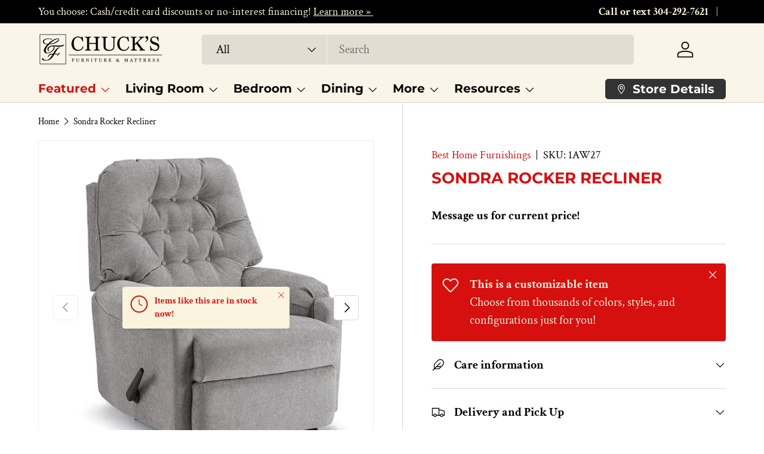

--- FILE ---
content_type: text/html; charset=utf-8
request_url: https://chucksfurniture.com/products/sondra-rocker-recliner
body_size: 32399
content:
<!doctype html>
<html class="no-js" lang="en" dir="ltr">
<head><meta charset="utf-8">
<meta name="viewport" content="width=device-width,initial-scale=1">
<title>Sondra Rocker Recliner &ndash; Chuck&#39;s Furniture</title><link rel="canonical" href="https://chucksfurniture.com/products/sondra-rocker-recliner"><link rel="icon" href="//chucksfurniture.com/cdn/shop/files/CF-mark-black_dc641dd3-05db-47ff-85b0-420bd8490d6f.png?crop=center&height=48&v=1706736479&width=48" type="image/png">
  <link rel="apple-touch-icon" href="//chucksfurniture.com/cdn/shop/files/CF-mark-black_dc641dd3-05db-47ff-85b0-420bd8490d6f.png?crop=center&height=180&v=1706736479&width=180"><meta name="description" content="The smaller scaled Sondra recliner is styled for the more petite person. The exclusive Best Home Furnishings gravity operated reclining mechanism is easy to use, offers the ideal support where needed most, and the mutliple base options available allows you to customize your comfort."><meta property="og:site_name" content="Chuck&#39;s Furniture">
<meta property="og:url" content="https://chucksfurniture.com/products/sondra-rocker-recliner">
<meta property="og:title" content="Sondra Rocker Recliner">
<meta property="og:type" content="product">
<meta property="og:description" content="The smaller scaled Sondra recliner is styled for the more petite person. The exclusive Best Home Furnishings gravity operated reclining mechanism is easy to use, offers the ideal support where needed most, and the mutliple base options available allows you to customize your comfort."><meta property="og:image" content="http://chucksfurniture.com/cdn/shop/files/meudiuemvbal.webp?crop=center&height=1200&v=1705806136&width=1200">
  <meta property="og:image:secure_url" content="https://chucksfurniture.com/cdn/shop/files/meudiuemvbal.webp?crop=center&height=1200&v=1705806136&width=1200">
  <meta property="og:image:width" content="600">
  <meta property="og:image:height" content="600"><meta property="og:price:amount" content="0.00">
  <meta property="og:price:currency" content="USD"><meta name="twitter:card" content="summary_large_image">
<meta name="twitter:title" content="Sondra Rocker Recliner">
<meta name="twitter:description" content="The smaller scaled Sondra recliner is styled for the more petite person. The exclusive Best Home Furnishings gravity operated reclining mechanism is easy to use, offers the ideal support where needed most, and the mutliple base options available allows you to customize your comfort.">
<link rel="preload" href="//chucksfurniture.com/cdn/shop/t/3/assets/main.css?v=27158137637402045581702657108" as="style"><style data-shopify>
@font-face {
  font-family: "Crimson Text";
  font-weight: 400;
  font-style: normal;
  font-display: swap;
  src: url("//chucksfurniture.com/cdn/fonts/crimson_text/crimsontext_n4.a9a5f5ab47c6f5346e7cd274511a5d08c59fb906.woff2") format("woff2"),
       url("//chucksfurniture.com/cdn/fonts/crimson_text/crimsontext_n4.e89f2f0678223181d995b90850b6894b928b2f96.woff") format("woff");
}
@font-face {
  font-family: "Crimson Text";
  font-weight: 700;
  font-style: normal;
  font-display: swap;
  src: url("//chucksfurniture.com/cdn/fonts/crimson_text/crimsontext_n7.5076cbe6a44b52f4358c84024d5c6b6585f79aea.woff2") format("woff2"),
       url("//chucksfurniture.com/cdn/fonts/crimson_text/crimsontext_n7.8f5260d5ac57189dddbd2e97988d8f2e202b595b.woff") format("woff");
}
@font-face {
  font-family: "Crimson Text";
  font-weight: 400;
  font-style: italic;
  font-display: swap;
  src: url("//chucksfurniture.com/cdn/fonts/crimson_text/crimsontext_i4.ea961043037945875bf37df9b6f6bf968be445ba.woff2") format("woff2"),
       url("//chucksfurniture.com/cdn/fonts/crimson_text/crimsontext_i4.7938dd4c556b9b9430c9ff6e18ae066c8e9db49b.woff") format("woff");
}
@font-face {
  font-family: "Crimson Text";
  font-weight: 700;
  font-style: italic;
  font-display: swap;
  src: url("//chucksfurniture.com/cdn/fonts/crimson_text/crimsontext_i7.59b5c9ce57c35b127dcd012fffb521c55608d985.woff2") format("woff2"),
       url("//chucksfurniture.com/cdn/fonts/crimson_text/crimsontext_i7.17faaee45ed99fd118ae07fca5c33c7a095bcb6d.woff") format("woff");
}
@font-face {
  font-family: Montserrat;
  font-weight: 700;
  font-style: normal;
  font-display: swap;
  src: url("//chucksfurniture.com/cdn/fonts/montserrat/montserrat_n7.3c434e22befd5c18a6b4afadb1e3d77c128c7939.woff2") format("woff2"),
       url("//chucksfurniture.com/cdn/fonts/montserrat/montserrat_n7.5d9fa6e2cae713c8fb539a9876489d86207fe957.woff") format("woff");
}
@font-face {
  font-family: Montserrat;
  font-weight: 700;
  font-style: normal;
  font-display: swap;
  src: url("//chucksfurniture.com/cdn/fonts/montserrat/montserrat_n7.3c434e22befd5c18a6b4afadb1e3d77c128c7939.woff2") format("woff2"),
       url("//chucksfurniture.com/cdn/fonts/montserrat/montserrat_n7.5d9fa6e2cae713c8fb539a9876489d86207fe957.woff") format("woff");
}
:root {
      --bg-color: 255 255 255 / 1.0;
      --bg-color-og: 255 255 255 / 1.0;
      --heading-color: 214 15 15;
      --text-color: 9 3 2;
      --text-color-og: 9 3 2;
      --scrollbar-color: 9 3 2;
      --link-color: 214 15 15;
      --link-color-og: 214 15 15;
      --star-color: 255 206 0;--swatch-border-color-default: 206 205 204;
        --swatch-border-color-active: 132 129 129;
        --swatch-card-size: 24px;
        --swatch-variant-picker-size: 64px;--color-scheme-1-bg: 0 0 0 / 1.0;
      --color-scheme-1-grad: ;
      --color-scheme-1-heading: 249 245 232;
      --color-scheme-1-text: 250 243 221;
      --color-scheme-1-btn-bg: 214 15 15;
      --color-scheme-1-btn-text: 255 255 255;
      --color-scheme-1-btn-bg-hover: 222 64 64;--color-scheme-2-bg: 214 15 15 / 1.0;
      --color-scheme-2-grad: ;
      --color-scheme-2-heading: 249 245 232;
      --color-scheme-2-text: 255 255 255;
      --color-scheme-2-btn-bg: 255 255 255;
      --color-scheme-2-btn-text: 9 3 2;
      --color-scheme-2-btn-bg-hover: 226 225 225;--color-scheme-3-bg: 249 245 232 / 1.0;
      --color-scheme-3-grad: ;
      --color-scheme-3-heading: 9 3 2;
      --color-scheme-3-text: 9 3 2;
      --color-scheme-3-btn-bg: 9 3 2;
      --color-scheme-3-btn-text: 255 255 255;
      --color-scheme-3-btn-bg-hover: 54 48 47;

      --drawer-bg-color: 255 255 255 / 1.0;
      --drawer-text-color: 9 3 2;

      --panel-bg-color: 242 242 242 / 1.0;
      --panel-heading-color: 9 3 2;
      --panel-text-color: 9 3 2;

      --in-stock-text-color: 44 126 63;
      --low-stock-text-color: 210 134 26;
      --very-low-stock-text-color: 180 12 28;
      --no-stock-text-color: 119 119 119;
      --no-stock-backordered-text-color: 119 119 119;

      --error-bg-color: 252 237 238;
      --error-text-color: 180 12 28;
      --success-bg-color: 232 246 234;
      --success-text-color: 44 126 63;
      --info-bg-color: 228 237 250;
      --info-text-color: 26 102 210;

      --heading-font-family: Montserrat, sans-serif;
      --heading-font-style: normal;
      --heading-font-weight: 700;
      --heading-scale-start: 2;

      --navigation-font-family: Montserrat, sans-serif;
      --navigation-font-style: normal;
      --navigation-font-weight: 700;
      --heading-text-transform: uppercase;
--subheading-text-transform: none;
      --body-font-family: "Crimson Text", serif;
      --body-font-style: normal;
      --body-font-weight: 400;
      --body-font-size: 20;

      --section-gap: 48;
      --heading-gap: calc(8 * var(--space-unit));--grid-column-gap: 20px;--btn-bg-color: 214 15 15;
      --btn-bg-hover-color: 221 62 59;
      --btn-text-color: 250 243 221;
      --btn-bg-color-og: 214 15 15;
      --btn-text-color-og: 250 243 221;
      --btn-alt-bg-color: 250 243 221;
      --btn-alt-bg-alpha: 1.0;
      --btn-alt-text-color: 214 15 15;
      --btn-border-width: 1px;
      --btn-padding-y: 12px;

      
      --btn-border-radius: 5px;
      

      --btn-lg-border-radius: 50%;
      --btn-icon-border-radius: 50%;
      --input-with-btn-inner-radius: var(--btn-border-radius);
      --btn-text-transform: uppercase;

      --input-bg-color: 255 255 255 / 1.0;
      --input-text-color: 9 3 2;
      --input-border-width: 1px;
      --input-border-radius: 4px;
      --textarea-border-radius: 4px;
      --input-border-radius: 5px;
      --input-bg-color-diff-3: #f7f7f7;
      --input-bg-color-diff-6: #f0f0f0;

      --modal-border-radius: 4px;
      --modal-overlay-color: 0 0 0;
      --modal-overlay-opacity: 0.4;
      --drawer-border-radius: 4px;
      --overlay-border-radius: 4px;--custom-label-bg-color: 214 15 15;
      --custom-label-text-color: 250 243 221;--sale-label-bg-color: 247 23 53;
      --sale-label-text-color: 255 255 255;--new-label-bg-color: 250 200 205;
      --new-label-text-color: 9 3 2;--preorder-label-bg-color: 103 170 249;
      --preorder-label-text-color: 255 255 255;

      --page-width: 2040px;
      --gutter-sm: 20px;
      --gutter-md: 32px;
      --gutter-lg: 64px;

      --payment-terms-bg-color: #ffffff;

      --coll-card-bg-color: #f7f7f7;
      --coll-card-border-color: rgba(0,0,0,0);
        
          --aos-animate-duration: 0.6s;
        

        
          --aos-min-width: 0px;
        
      

      --reading-width: 48em;
    }

    @media (max-width: 769px) {
      :root {
        --reading-width: 36em;
      }
    }
  </style><link rel="stylesheet" href="//chucksfurniture.com/cdn/shop/t/3/assets/main.css?v=27158137637402045581702657108">
  <script src="//chucksfurniture.com/cdn/shop/t/3/assets/main.js?v=47275864244975482431702657108" defer="defer"></script><link rel="preload" href="//chucksfurniture.com/cdn/fonts/crimson_text/crimsontext_n4.a9a5f5ab47c6f5346e7cd274511a5d08c59fb906.woff2" as="font" type="font/woff2" crossorigin fetchpriority="high"><link rel="preload" href="//chucksfurniture.com/cdn/fonts/montserrat/montserrat_n7.3c434e22befd5c18a6b4afadb1e3d77c128c7939.woff2" as="font" type="font/woff2" crossorigin fetchpriority="high"><script>window.performance && window.performance.mark && window.performance.mark('shopify.content_for_header.start');</script><meta name="google-site-verification" content="8lijaezHn1pe9HRFuolZeanV4BfEhcaAE-6y54JfQkA">
<meta id="shopify-digital-wallet" name="shopify-digital-wallet" content="/67691741434/digital_wallets/dialog">
<meta name="shopify-checkout-api-token" content="46bacd189531562566bcf1ce8a74aaba">
<meta id="in-context-paypal-metadata" data-shop-id="67691741434" data-venmo-supported="true" data-environment="production" data-locale="en_US" data-paypal-v4="true" data-currency="USD">
<link rel="alternate" type="application/json+oembed" href="https://chucksfurniture.com/products/sondra-rocker-recliner.oembed">
<script async="async" src="/checkouts/internal/preloads.js?locale=en-US"></script>
<script id="shopify-features" type="application/json">{"accessToken":"46bacd189531562566bcf1ce8a74aaba","betas":["rich-media-storefront-analytics"],"domain":"chucksfurniture.com","predictiveSearch":true,"shopId":67691741434,"locale":"en"}</script>
<script>var Shopify = Shopify || {};
Shopify.shop = "b8ad8f-2.myshopify.com";
Shopify.locale = "en";
Shopify.currency = {"active":"USD","rate":"1.0"};
Shopify.country = "US";
Shopify.theme = {"name":"Enterprise","id":138833658106,"schema_name":"Enterprise","schema_version":"1.4.0","theme_store_id":1657,"role":"main"};
Shopify.theme.handle = "null";
Shopify.theme.style = {"id":null,"handle":null};
Shopify.cdnHost = "chucksfurniture.com/cdn";
Shopify.routes = Shopify.routes || {};
Shopify.routes.root = "/";</script>
<script type="module">!function(o){(o.Shopify=o.Shopify||{}).modules=!0}(window);</script>
<script>!function(o){function n(){var o=[];function n(){o.push(Array.prototype.slice.apply(arguments))}return n.q=o,n}var t=o.Shopify=o.Shopify||{};t.loadFeatures=n(),t.autoloadFeatures=n()}(window);</script>
<script id="shop-js-analytics" type="application/json">{"pageType":"product"}</script>
<script defer="defer" async type="module" src="//chucksfurniture.com/cdn/shopifycloud/shop-js/modules/v2/client.init-shop-cart-sync_C5BV16lS.en.esm.js"></script>
<script defer="defer" async type="module" src="//chucksfurniture.com/cdn/shopifycloud/shop-js/modules/v2/chunk.common_CygWptCX.esm.js"></script>
<script type="module">
  await import("//chucksfurniture.com/cdn/shopifycloud/shop-js/modules/v2/client.init-shop-cart-sync_C5BV16lS.en.esm.js");
await import("//chucksfurniture.com/cdn/shopifycloud/shop-js/modules/v2/chunk.common_CygWptCX.esm.js");

  window.Shopify.SignInWithShop?.initShopCartSync?.({"fedCMEnabled":true,"windoidEnabled":true});

</script>
<script>(function() {
  var isLoaded = false;
  function asyncLoad() {
    if (isLoaded) return;
    isLoaded = true;
    var urls = ["https:\/\/chimpstatic.com\/mcjs-connected\/js\/users\/3de0a0242e36cf0ffbd869ea2\/3d2656f3d39b2ee32eec7a4ad.js?shop=b8ad8f-2.myshopify.com"];
    for (var i = 0; i < urls.length; i++) {
      var s = document.createElement('script');
      s.type = 'text/javascript';
      s.async = true;
      s.src = urls[i];
      var x = document.getElementsByTagName('script')[0];
      x.parentNode.insertBefore(s, x);
    }
  };
  if(window.attachEvent) {
    window.attachEvent('onload', asyncLoad);
  } else {
    window.addEventListener('load', asyncLoad, false);
  }
})();</script>
<script id="__st">var __st={"a":67691741434,"offset":-18000,"reqid":"879b33e0-c754-412b-a36e-326191091919-1768670189","pageurl":"chucksfurniture.com\/products\/sondra-rocker-recliner","u":"d180c3d4e0ce","p":"product","rtyp":"product","rid":8149140963578};</script>
<script>window.ShopifyPaypalV4VisibilityTracking = true;</script>
<script id="captcha-bootstrap">!function(){'use strict';const t='contact',e='account',n='new_comment',o=[[t,t],['blogs',n],['comments',n],[t,'customer']],c=[[e,'customer_login'],[e,'guest_login'],[e,'recover_customer_password'],[e,'create_customer']],r=t=>t.map((([t,e])=>`form[action*='/${t}']:not([data-nocaptcha='true']) input[name='form_type'][value='${e}']`)).join(','),a=t=>()=>t?[...document.querySelectorAll(t)].map((t=>t.form)):[];function s(){const t=[...o],e=r(t);return a(e)}const i='password',u='form_key',d=['recaptcha-v3-token','g-recaptcha-response','h-captcha-response',i],f=()=>{try{return window.sessionStorage}catch{return}},m='__shopify_v',_=t=>t.elements[u];function p(t,e,n=!1){try{const o=window.sessionStorage,c=JSON.parse(o.getItem(e)),{data:r}=function(t){const{data:e,action:n}=t;return t[m]||n?{data:e,action:n}:{data:t,action:n}}(c);for(const[e,n]of Object.entries(r))t.elements[e]&&(t.elements[e].value=n);n&&o.removeItem(e)}catch(o){console.error('form repopulation failed',{error:o})}}const l='form_type',E='cptcha';function T(t){t.dataset[E]=!0}const w=window,h=w.document,L='Shopify',v='ce_forms',y='captcha';let A=!1;((t,e)=>{const n=(g='f06e6c50-85a8-45c8-87d0-21a2b65856fe',I='https://cdn.shopify.com/shopifycloud/storefront-forms-hcaptcha/ce_storefront_forms_captcha_hcaptcha.v1.5.2.iife.js',D={infoText:'Protected by hCaptcha',privacyText:'Privacy',termsText:'Terms'},(t,e,n)=>{const o=w[L][v],c=o.bindForm;if(c)return c(t,g,e,D).then(n);var r;o.q.push([[t,g,e,D],n]),r=I,A||(h.body.append(Object.assign(h.createElement('script'),{id:'captcha-provider',async:!0,src:r})),A=!0)});var g,I,D;w[L]=w[L]||{},w[L][v]=w[L][v]||{},w[L][v].q=[],w[L][y]=w[L][y]||{},w[L][y].protect=function(t,e){n(t,void 0,e),T(t)},Object.freeze(w[L][y]),function(t,e,n,w,h,L){const[v,y,A,g]=function(t,e,n){const i=e?o:[],u=t?c:[],d=[...i,...u],f=r(d),m=r(i),_=r(d.filter((([t,e])=>n.includes(e))));return[a(f),a(m),a(_),s()]}(w,h,L),I=t=>{const e=t.target;return e instanceof HTMLFormElement?e:e&&e.form},D=t=>v().includes(t);t.addEventListener('submit',(t=>{const e=I(t);if(!e)return;const n=D(e)&&!e.dataset.hcaptchaBound&&!e.dataset.recaptchaBound,o=_(e),c=g().includes(e)&&(!o||!o.value);(n||c)&&t.preventDefault(),c&&!n&&(function(t){try{if(!f())return;!function(t){const e=f();if(!e)return;const n=_(t);if(!n)return;const o=n.value;o&&e.removeItem(o)}(t);const e=Array.from(Array(32),(()=>Math.random().toString(36)[2])).join('');!function(t,e){_(t)||t.append(Object.assign(document.createElement('input'),{type:'hidden',name:u})),t.elements[u].value=e}(t,e),function(t,e){const n=f();if(!n)return;const o=[...t.querySelectorAll(`input[type='${i}']`)].map((({name:t})=>t)),c=[...d,...o],r={};for(const[a,s]of new FormData(t).entries())c.includes(a)||(r[a]=s);n.setItem(e,JSON.stringify({[m]:1,action:t.action,data:r}))}(t,e)}catch(e){console.error('failed to persist form',e)}}(e),e.submit())}));const S=(t,e)=>{t&&!t.dataset[E]&&(n(t,e.some((e=>e===t))),T(t))};for(const o of['focusin','change'])t.addEventListener(o,(t=>{const e=I(t);D(e)&&S(e,y())}));const B=e.get('form_key'),M=e.get(l),P=B&&M;t.addEventListener('DOMContentLoaded',(()=>{const t=y();if(P)for(const e of t)e.elements[l].value===M&&p(e,B);[...new Set([...A(),...v().filter((t=>'true'===t.dataset.shopifyCaptcha))])].forEach((e=>S(e,t)))}))}(h,new URLSearchParams(w.location.search),n,t,e,['guest_login'])})(!0,!0)}();</script>
<script integrity="sha256-4kQ18oKyAcykRKYeNunJcIwy7WH5gtpwJnB7kiuLZ1E=" data-source-attribution="shopify.loadfeatures" defer="defer" src="//chucksfurniture.com/cdn/shopifycloud/storefront/assets/storefront/load_feature-a0a9edcb.js" crossorigin="anonymous"></script>
<script data-source-attribution="shopify.dynamic_checkout.dynamic.init">var Shopify=Shopify||{};Shopify.PaymentButton=Shopify.PaymentButton||{isStorefrontPortableWallets:!0,init:function(){window.Shopify.PaymentButton.init=function(){};var t=document.createElement("script");t.src="https://chucksfurniture.com/cdn/shopifycloud/portable-wallets/latest/portable-wallets.en.js",t.type="module",document.head.appendChild(t)}};
</script>
<script data-source-attribution="shopify.dynamic_checkout.buyer_consent">
  function portableWalletsHideBuyerConsent(e){var t=document.getElementById("shopify-buyer-consent"),n=document.getElementById("shopify-subscription-policy-button");t&&n&&(t.classList.add("hidden"),t.setAttribute("aria-hidden","true"),n.removeEventListener("click",e))}function portableWalletsShowBuyerConsent(e){var t=document.getElementById("shopify-buyer-consent"),n=document.getElementById("shopify-subscription-policy-button");t&&n&&(t.classList.remove("hidden"),t.removeAttribute("aria-hidden"),n.addEventListener("click",e))}window.Shopify?.PaymentButton&&(window.Shopify.PaymentButton.hideBuyerConsent=portableWalletsHideBuyerConsent,window.Shopify.PaymentButton.showBuyerConsent=portableWalletsShowBuyerConsent);
</script>
<script data-source-attribution="shopify.dynamic_checkout.cart.bootstrap">document.addEventListener("DOMContentLoaded",(function(){function t(){return document.querySelector("shopify-accelerated-checkout-cart, shopify-accelerated-checkout")}if(t())Shopify.PaymentButton.init();else{new MutationObserver((function(e,n){t()&&(Shopify.PaymentButton.init(),n.disconnect())})).observe(document.body,{childList:!0,subtree:!0})}}));
</script>
<link id="shopify-accelerated-checkout-styles" rel="stylesheet" media="screen" href="https://chucksfurniture.com/cdn/shopifycloud/portable-wallets/latest/accelerated-checkout-backwards-compat.css" crossorigin="anonymous">
<style id="shopify-accelerated-checkout-cart">
        #shopify-buyer-consent {
  margin-top: 1em;
  display: inline-block;
  width: 100%;
}

#shopify-buyer-consent.hidden {
  display: none;
}

#shopify-subscription-policy-button {
  background: none;
  border: none;
  padding: 0;
  text-decoration: underline;
  font-size: inherit;
  cursor: pointer;
}

#shopify-subscription-policy-button::before {
  box-shadow: none;
}

      </style>
<script id="sections-script" data-sections="header,footer" defer="defer" src="//chucksfurniture.com/cdn/shop/t/3/compiled_assets/scripts.js?v=391"></script>
<script>window.performance && window.performance.mark && window.performance.mark('shopify.content_for_header.end');</script>
<script src="//chucksfurniture.com/cdn/shop/t/3/assets/blur-messages.js?v=98620774460636405321702657107" defer="defer"></script>
    <script src="//chucksfurniture.com/cdn/shop/t/3/assets/animate-on-scroll.js?v=15249566486942820451702657107" defer="defer"></script>
    <link rel="stylesheet" href="//chucksfurniture.com/cdn/shop/t/3/assets/animate-on-scroll.css?v=116194678796051782541702657107">
  

  <script>document.documentElement.className = document.documentElement.className.replace('no-js', 'js');</script><!-- CC Custom Head Start --><!-- CC Custom Head End --><!-- BEGIN app block: shopify://apps/labeler/blocks/app-embed/38a5b8ec-f58a-4fa4-8faa-69ddd0f10a60 -->

<script>
  let aco_allProducts = new Map();
</script>
<script>
  const normalStyle = [
  "background: rgb(173, 216, 230)",
  "padding: 15px",
  "font-size: 1.5em",
  "font-family: 'Poppins', sans-serif",
  "color: black",
  "border-radius: 10px",
  ];
  const warningStyle = [
  "background: rgb(255, 165, 0)",
  "padding: 15px",
  "font-size: 1.5em",
  "font-family: 'Poppins', sans-serif",
  "color: black", 
  "border-radius: 10px",
  ];
  let content = "%cWelcome to labeler v3!🎉🎉";
  let version = "v3";

  if (version !== "v3") {
    content = "%cWarning! Update labeler to v3 ⚠️⚠️";
    console.log(content, warningStyle.join(";"));
  }
  else {
    console.log(content, normalStyle.join(";"));
  }
  try{
     
    
        aco_allProducts.set(`sondra-rocker-recliner`,{
              availableForSale: true,
              collections: [{"id":419102916858,"handle":"lift-chairs","title":"Lift Chairs","updated_at":"2024-03-12T22:43:05-04:00","body_html":"","published_at":"2024-01-31T15:49:46-05:00","sort_order":"best-selling","template_suffix":"recliners","disjunctive":false,"rules":[{"column":"type","relation":"equals","condition":"Lift Chairs"}],"published_scope":"global","image":{"created_at":"2024-03-12T22:43:04-04:00","alt":null,"width":600,"height":600,"src":"\/\/chucksfurniture.com\/cdn\/shop\/collections\/9B21_23123C_LIFT.webp?v=1710297785"}},{"id":419102490874,"handle":"living-room","title":"Living Room","updated_at":"2025-12-09T13:38:59-05:00","body_html":"","published_at":"2024-01-31T15:41:41-05:00","sort_order":"best-selling","template_suffix":"living-room","disjunctive":true,"rules":[{"column":"type","relation":"equals","condition":"Accent Chairs"},{"column":"type","relation":"equals","condition":"Lift Chairs"},{"column":"type","relation":"equals","condition":"Loveseats"},{"column":"type","relation":"equals","condition":"Recliners"},{"column":"type","relation":"equals","condition":"Sectionals"},{"column":"type","relation":"equals","condition":"Sofas"},{"column":"type","relation":"equals","condition":"Sleeper Sofas"},{"column":"type","relation":"equals","condition":"Ottomans"},{"column":"type","relation":"equals","condition":"Occaisional Tables"},{"column":"type","relation":"equals","condition":"Entertainment Consoles"},{"column":"type","relation":"equals","condition":"Benches"},{"column":"type","relation":"equals","condition":"Massage Chairs"}],"published_scope":"global","image":{"created_at":"2024-02-02T14:49:32-05:00","alt":null,"width":814,"height":522,"src":"\/\/chucksfurniture.com\/cdn\/shop\/collections\/living-room-chucks.jpg?v=1706903373"}},{"id":445422764282,"handle":"made-in-the-usa","title":"Made in the USA","updated_at":"2025-12-09T13:31:57-05:00","body_html":"","published_at":"2025-04-03T21:44:15-04:00","sort_order":"best-selling","template_suffix":"","disjunctive":false,"rules":[{"column":"tag","relation":"equals","condition":"USA"}],"published_scope":"global"},{"id":444635480314,"handle":"new-items","title":"New Items","updated_at":"2026-01-13T12:12:00-05:00","body_html":"","published_at":"2025-03-18T16:57:18-04:00","sort_order":"created-desc","template_suffix":"","disjunctive":true,"rules":[{"column":"type","relation":"not_equals","condition":"z"}],"published_scope":"global","image":{"created_at":"2025-03-24T14:09:33-04:00","alt":null,"width":2000,"height":1336,"src":"\/\/chucksfurniture.com\/cdn\/shop\/collections\/chucks-furniture-care-guide-1.jpg?v=1742839773"}},{"id":419102621946,"handle":"recliners","title":"Recliners","updated_at":"2025-12-09T13:39:28-05:00","body_html":"","published_at":"2024-01-31T15:47:41-05:00","sort_order":"best-selling","template_suffix":"recliners","disjunctive":true,"rules":[{"column":"type","relation":"equals","condition":"Recliners"},{"column":"type","relation":"equals","condition":"Lift Chairs"}],"published_scope":"global","image":{"created_at":"2025-03-24T14:07:30-04:00","alt":null,"width":2000,"height":1333,"src":"\/\/chucksfurniture.com\/cdn\/shop\/collections\/chucks-furniture-leather--4.jpg?v=1742839650"}},{"id":422498468090,"handle":"reclining-furniture","title":"Reclining Furniture","updated_at":"2025-05-12T12:09:26-04:00","body_html":"","published_at":"2024-03-15T13:41:56-04:00","sort_order":"best-selling","template_suffix":"","disjunctive":false,"rules":[{"column":"tag","relation":"equals","condition":"reclining"}],"published_scope":"global","image":{"created_at":"2024-03-15T13:41:56-04:00","alt":null,"width":4096,"height":4096,"src":"\/\/chucksfurniture.com\/cdn\/shop\/collections\/1587-64PH_3.jpg?v=1710524516"}}],
              first_variant: {"id":45058401435898,"title":"Default Title","option1":"Default Title","option2":null,"option3":null,"sku":"1AW27","requires_shipping":true,"taxable":true,"featured_image":null,"available":true,"name":"Sondra Rocker Recliner","public_title":null,"options":["Default Title"],"price":0,"weight":0,"compare_at_price":null,"inventory_management":null,"barcode":"","requires_selling_plan":false,"selling_plan_allocations":[]},
              price:`0.00`,
              compareAtPriceRange: {
                maxVariantPrice: {
                    amount: `0.00`,
                    currencyCode: `USD`
                },
                minVariantPrice: {
                    amount: `0.00`,
                    currencyCode: `USD`
                },
              },
              createdAt: `2024-01-20 22:02:14 -0500`,
              featuredImage: `files/meudiuemvbal.webp`,
              handle: `sondra-rocker-recliner`,
              id:"8149140963578",
              images: [
                
                {
                  id: "40352638009594",
                  url: `files/meudiuemvbal.webp`,
                  altText: `Sondra Rocker Recliner`,
                },
                
                {
                  id: "40352637976826",
                  url: `files/mepiqtydfqne.webp`,
                  altText: `Sondra Rocker Recliner`,
                },
                
                {
                  id: "40352638042362",
                  url: `files/meicoioguofx.webp`,
                  altText: `Sondra Rocker Recliner`,
                },
                
                {
                  id: "40352638075130",
                  url: `files/metxinbcjshs.webp`,
                  altText: `Sondra Rocker Recliner`,
                },
                
              ],
              priceRange: {
                maxVariantPrice: {
                  amount:`0.00`
                },
                minVariantPrice: {
                  amount:`0.00`
                },
              },
              productType: `Lift Chairs`,
              publishedAt: `2024-01-20 22:02:14 -0500`,
              tags: ["reclining","USA"],
              title: `Sondra Rocker Recliner`,
              variants: [
                
                {
                availableForSale: true,
                compareAtPrice : {
                  amount:``
                },
                id: `gid://shopify/ProductVariant/45058401435898`,
                quantityAvailable:0,
                image : {
                  id: "null",
                  url: ``,
                  altText: ``,
                },
                price :{
                  amount: `0.00`,
                  currencyCode: `USD`
                  },
                title: `Default Title`,
                },
                
              ] ,
              vendor: `Best Home Furnishings`,
              type: `Lift Chairs`,
            });
       
   
    
       }catch(err){
        console.log(err)
       }
       aco_allProducts.forEach((value,key) => {
        const data = aco_allProducts.get(key)
        data.totalInventory = data.variants.reduce((acc,curr) => {
          return acc + curr.quantityAvailable
        },0)
        data.variants.forEach((el,index)=>{
          if(!el.image.url){
            data.variants[index].image.url = data.images[0]?.url || ""
          }
        })
        aco_allProducts.set(key,data)
       });
</script>

  
    <script>
      const betaStyle = [
      "background: rgb(244, 205, 50)",
      "padding: 5px",
      "font-size: 1em",
      "font-family: 'Poppins', sans-serif",
      "color: black",
      "border-radius: 10px",
      ];
        const isbeta = "true";
        const betaContent = "%cBeta version"
        console.log(betaContent, betaStyle.join(";"));
        let labelerCdnData = {"version":"v3","status":true,"storeFrontApi":"45727d891ca8cc60e8c2bd60d824d2d4","subscription":{"plan":"Basic Plan","isActive":true},"badges":[{"id":"29c7c64e-1718-4135-8781-1a53c6bda2d7","title":"USA","imageUrl":"V3/b8ad8f-2.myshopify.com/assets/png/b8bd8216487ba907f3d832001.png","svgUrl":null,"pngUrl":null,"webpUrl":null,"style":{"type":"percentage","angle":0,"width":20,"height":25,"margin":{"top":"inherit","left":"inherit","right":2,"bottom":2,"objectPosition":"right bottom"},"opacity":1,"position":"RB","svgStyle":{"text":[],"shape":[]},"alignment":null,"animation":{"name":"none","duration":2,"iteration":"infinite"},"aspectRatio":true},"createdAt":"2025-04-04T01:55:58.627Z","isActivated":true,"rules":{"inStock":false,"lowStock":10,"selected":["specificTags"],"scheduler":{"status":false,"endDate":"2025-06-03T00:00:00.000Z","endTime":"23:59","timezone":"(GMT-12:00) Etc/GMT+12","weekdays":{"friday":{"end":"23:59","start":"00:00","status":true},"monday":{"end":"23:59","start":"00:00","status":true},"sunday":{"end":"23:59","start":"00:00","status":true},"tuesday":{"end":"23:59","start":"00:00","status":true},"saturday":{"end":"23:59","start":"00:00","status":true},"thursday":{"end":"23:59","start":"00:00","status":true},"wednesday":{"end":"23:59","start":"00:00","status":true}},"startDate":"2025-04-03T00:00:00.000Z","startTime":"00:00"},"comingSoon":7,"outOfStock":false,"priceRange":{"max":2000,"min":0},"allProducts":false,"newArrivals":7,"productType":{"excludeTypes":[],"includeTypes":[]},"specificTags":{"excludeTags":[],"includeTags":["usa","USA"]},"productVendor":{"excludeVendors":[],"includeVendors":[]},"publishedDate":{"to":"2025-04-03T00:00:00.000Z","from":"2025-03-27T00:00:00.000Z"},"specificProducts":[],"specificVariants":[],"countryRestriction":{"excludedCountry":[],"includedCountry":[]},"specificCollection":{"excludeCollections":[],"includeCollections":[]}},"svgToStoreFront":false,"premium":true,"selectedPages":["products","collections","search","home"],"dynamic":false,"options":{"timerOptions":{"dayLabel":"Days","minLabel":"Minutes","secLabel":"Seconds","hourLabel":"Hours","hideAfterTimeOut":false},"percentageInBetweenForSaleOn":{"max":100,"min":1,"status":false}},"shopId":"8f67a678-a59d-4cff-a39a-de4c2b4f3f50","categoryId":null,"collectionId":"c7ce1d65-c201-4f03-abe1-ea778a1b5baa","Category":null}],"labels":[],"trustBadges":[],"announcements":[]}
        const labeler = {}
        labeler.version = version
        labeler.ipCountry={
          country:"",
          ip:"",
        }
        labeler.page = "product.best"
        if(labeler.page.includes("collection.")) labeler.page = "collection";
        if(labeler.page.includes("product.")) labeler.page = "product";
        if(labelerCdnData){
          labelerCdnData.badges = labelerCdnData.badges.filter(badge=> !badge.premium || (labelerCdnData.subscription.isActive && badge.premium))
          labelerCdnData.labels = labelerCdnData.labels.filter(label=> !label.premium || (labelerCdnData.subscription.isActive && label.premium))
          labelerCdnData.announcements = labelerCdnData.announcements.filter(announcement=> !announcement.premium || (labelerCdnData.subscription.isActive && announcement.premium))
          labelerCdnData.trustBadges = labelerCdnData.trustBadges.filter(trustBadge=> !trustBadge.premium || (labelerCdnData.subscription.isActive && trustBadge.premium))
          labeler.labelerData = labelerCdnData
        }
    </script>
    <script
      id="labeler_bundle"
      src="https://cdn.shopify.com/extensions/019aa5a9-33de-7785-bd5d-f450f9f04838/4.1.1/assets/bundle.js"
      type="text/javascript"
      defer
    ></script>
    <link rel="stylesheet" href="https://cdn.shopify.com/extensions/019aa5a9-33de-7785-bd5d-f450f9f04838/4.1.1/assets/styles.css">
  


<!-- END app block --><link href="https://monorail-edge.shopifysvc.com" rel="dns-prefetch">
<script>(function(){if ("sendBeacon" in navigator && "performance" in window) {try {var session_token_from_headers = performance.getEntriesByType('navigation')[0].serverTiming.find(x => x.name == '_s').description;} catch {var session_token_from_headers = undefined;}var session_cookie_matches = document.cookie.match(/_shopify_s=([^;]*)/);var session_token_from_cookie = session_cookie_matches && session_cookie_matches.length === 2 ? session_cookie_matches[1] : "";var session_token = session_token_from_headers || session_token_from_cookie || "";function handle_abandonment_event(e) {var entries = performance.getEntries().filter(function(entry) {return /monorail-edge.shopifysvc.com/.test(entry.name);});if (!window.abandonment_tracked && entries.length === 0) {window.abandonment_tracked = true;var currentMs = Date.now();var navigation_start = performance.timing.navigationStart;var payload = {shop_id: 67691741434,url: window.location.href,navigation_start,duration: currentMs - navigation_start,session_token,page_type: "product"};window.navigator.sendBeacon("https://monorail-edge.shopifysvc.com/v1/produce", JSON.stringify({schema_id: "online_store_buyer_site_abandonment/1.1",payload: payload,metadata: {event_created_at_ms: currentMs,event_sent_at_ms: currentMs}}));}}window.addEventListener('pagehide', handle_abandonment_event);}}());</script>
<script id="web-pixels-manager-setup">(function e(e,d,r,n,o){if(void 0===o&&(o={}),!Boolean(null===(a=null===(i=window.Shopify)||void 0===i?void 0:i.analytics)||void 0===a?void 0:a.replayQueue)){var i,a;window.Shopify=window.Shopify||{};var t=window.Shopify;t.analytics=t.analytics||{};var s=t.analytics;s.replayQueue=[],s.publish=function(e,d,r){return s.replayQueue.push([e,d,r]),!0};try{self.performance.mark("wpm:start")}catch(e){}var l=function(){var e={modern:/Edge?\/(1{2}[4-9]|1[2-9]\d|[2-9]\d{2}|\d{4,})\.\d+(\.\d+|)|Firefox\/(1{2}[4-9]|1[2-9]\d|[2-9]\d{2}|\d{4,})\.\d+(\.\d+|)|Chrom(ium|e)\/(9{2}|\d{3,})\.\d+(\.\d+|)|(Maci|X1{2}).+ Version\/(15\.\d+|(1[6-9]|[2-9]\d|\d{3,})\.\d+)([,.]\d+|)( \(\w+\)|)( Mobile\/\w+|) Safari\/|Chrome.+OPR\/(9{2}|\d{3,})\.\d+\.\d+|(CPU[ +]OS|iPhone[ +]OS|CPU[ +]iPhone|CPU IPhone OS|CPU iPad OS)[ +]+(15[._]\d+|(1[6-9]|[2-9]\d|\d{3,})[._]\d+)([._]\d+|)|Android:?[ /-](13[3-9]|1[4-9]\d|[2-9]\d{2}|\d{4,})(\.\d+|)(\.\d+|)|Android.+Firefox\/(13[5-9]|1[4-9]\d|[2-9]\d{2}|\d{4,})\.\d+(\.\d+|)|Android.+Chrom(ium|e)\/(13[3-9]|1[4-9]\d|[2-9]\d{2}|\d{4,})\.\d+(\.\d+|)|SamsungBrowser\/([2-9]\d|\d{3,})\.\d+/,legacy:/Edge?\/(1[6-9]|[2-9]\d|\d{3,})\.\d+(\.\d+|)|Firefox\/(5[4-9]|[6-9]\d|\d{3,})\.\d+(\.\d+|)|Chrom(ium|e)\/(5[1-9]|[6-9]\d|\d{3,})\.\d+(\.\d+|)([\d.]+$|.*Safari\/(?![\d.]+ Edge\/[\d.]+$))|(Maci|X1{2}).+ Version\/(10\.\d+|(1[1-9]|[2-9]\d|\d{3,})\.\d+)([,.]\d+|)( \(\w+\)|)( Mobile\/\w+|) Safari\/|Chrome.+OPR\/(3[89]|[4-9]\d|\d{3,})\.\d+\.\d+|(CPU[ +]OS|iPhone[ +]OS|CPU[ +]iPhone|CPU IPhone OS|CPU iPad OS)[ +]+(10[._]\d+|(1[1-9]|[2-9]\d|\d{3,})[._]\d+)([._]\d+|)|Android:?[ /-](13[3-9]|1[4-9]\d|[2-9]\d{2}|\d{4,})(\.\d+|)(\.\d+|)|Mobile Safari.+OPR\/([89]\d|\d{3,})\.\d+\.\d+|Android.+Firefox\/(13[5-9]|1[4-9]\d|[2-9]\d{2}|\d{4,})\.\d+(\.\d+|)|Android.+Chrom(ium|e)\/(13[3-9]|1[4-9]\d|[2-9]\d{2}|\d{4,})\.\d+(\.\d+|)|Android.+(UC? ?Browser|UCWEB|U3)[ /]?(15\.([5-9]|\d{2,})|(1[6-9]|[2-9]\d|\d{3,})\.\d+)\.\d+|SamsungBrowser\/(5\.\d+|([6-9]|\d{2,})\.\d+)|Android.+MQ{2}Browser\/(14(\.(9|\d{2,})|)|(1[5-9]|[2-9]\d|\d{3,})(\.\d+|))(\.\d+|)|K[Aa][Ii]OS\/(3\.\d+|([4-9]|\d{2,})\.\d+)(\.\d+|)/},d=e.modern,r=e.legacy,n=navigator.userAgent;return n.match(d)?"modern":n.match(r)?"legacy":"unknown"}(),u="modern"===l?"modern":"legacy",c=(null!=n?n:{modern:"",legacy:""})[u],f=function(e){return[e.baseUrl,"/wpm","/b",e.hashVersion,"modern"===e.buildTarget?"m":"l",".js"].join("")}({baseUrl:d,hashVersion:r,buildTarget:u}),m=function(e){var d=e.version,r=e.bundleTarget,n=e.surface,o=e.pageUrl,i=e.monorailEndpoint;return{emit:function(e){var a=e.status,t=e.errorMsg,s=(new Date).getTime(),l=JSON.stringify({metadata:{event_sent_at_ms:s},events:[{schema_id:"web_pixels_manager_load/3.1",payload:{version:d,bundle_target:r,page_url:o,status:a,surface:n,error_msg:t},metadata:{event_created_at_ms:s}}]});if(!i)return console&&console.warn&&console.warn("[Web Pixels Manager] No Monorail endpoint provided, skipping logging."),!1;try{return self.navigator.sendBeacon.bind(self.navigator)(i,l)}catch(e){}var u=new XMLHttpRequest;try{return u.open("POST",i,!0),u.setRequestHeader("Content-Type","text/plain"),u.send(l),!0}catch(e){return console&&console.warn&&console.warn("[Web Pixels Manager] Got an unhandled error while logging to Monorail."),!1}}}}({version:r,bundleTarget:l,surface:e.surface,pageUrl:self.location.href,monorailEndpoint:e.monorailEndpoint});try{o.browserTarget=l,function(e){var d=e.src,r=e.async,n=void 0===r||r,o=e.onload,i=e.onerror,a=e.sri,t=e.scriptDataAttributes,s=void 0===t?{}:t,l=document.createElement("script"),u=document.querySelector("head"),c=document.querySelector("body");if(l.async=n,l.src=d,a&&(l.integrity=a,l.crossOrigin="anonymous"),s)for(var f in s)if(Object.prototype.hasOwnProperty.call(s,f))try{l.dataset[f]=s[f]}catch(e){}if(o&&l.addEventListener("load",o),i&&l.addEventListener("error",i),u)u.appendChild(l);else{if(!c)throw new Error("Did not find a head or body element to append the script");c.appendChild(l)}}({src:f,async:!0,onload:function(){if(!function(){var e,d;return Boolean(null===(d=null===(e=window.Shopify)||void 0===e?void 0:e.analytics)||void 0===d?void 0:d.initialized)}()){var d=window.webPixelsManager.init(e)||void 0;if(d){var r=window.Shopify.analytics;r.replayQueue.forEach((function(e){var r=e[0],n=e[1],o=e[2];d.publishCustomEvent(r,n,o)})),r.replayQueue=[],r.publish=d.publishCustomEvent,r.visitor=d.visitor,r.initialized=!0}}},onerror:function(){return m.emit({status:"failed",errorMsg:"".concat(f," has failed to load")})},sri:function(e){var d=/^sha384-[A-Za-z0-9+/=]+$/;return"string"==typeof e&&d.test(e)}(c)?c:"",scriptDataAttributes:o}),m.emit({status:"loading"})}catch(e){m.emit({status:"failed",errorMsg:(null==e?void 0:e.message)||"Unknown error"})}}})({shopId: 67691741434,storefrontBaseUrl: "https://chucksfurniture.com",extensionsBaseUrl: "https://extensions.shopifycdn.com/cdn/shopifycloud/web-pixels-manager",monorailEndpoint: "https://monorail-edge.shopifysvc.com/unstable/produce_batch",surface: "storefront-renderer",enabledBetaFlags: ["2dca8a86"],webPixelsConfigList: [{"id":"488833274","configuration":"{\"config\":\"{\\\"google_tag_ids\\\":[\\\"G-4EBB2B8MSG\\\",\\\"AW-694261757\\\",\\\"GT-5DCRQZXP\\\"],\\\"target_country\\\":\\\"ZZ\\\",\\\"gtag_events\\\":[{\\\"type\\\":\\\"begin_checkout\\\",\\\"action_label\\\":[\\\"G-4EBB2B8MSG\\\",\\\"AW-694261757\\\/rLyXCLObp60aEP2vhssC\\\"]},{\\\"type\\\":\\\"search\\\",\\\"action_label\\\":[\\\"G-4EBB2B8MSG\\\",\\\"AW-694261757\\\/REHECJGdp60aEP2vhssC\\\"]},{\\\"type\\\":\\\"view_item\\\",\\\"action_label\\\":[\\\"G-4EBB2B8MSG\\\",\\\"AW-694261757\\\/HWUBCI6dp60aEP2vhssC\\\",\\\"MC-MLSYQG82T7\\\"]},{\\\"type\\\":\\\"purchase\\\",\\\"action_label\\\":[\\\"G-4EBB2B8MSG\\\",\\\"AW-694261757\\\/n_-9CLCbp60aEP2vhssC\\\",\\\"MC-MLSYQG82T7\\\"]},{\\\"type\\\":\\\"page_view\\\",\\\"action_label\\\":[\\\"G-4EBB2B8MSG\\\",\\\"AW-694261757\\\/QkXrCIudp60aEP2vhssC\\\",\\\"MC-MLSYQG82T7\\\"]},{\\\"type\\\":\\\"add_payment_info\\\",\\\"action_label\\\":[\\\"G-4EBB2B8MSG\\\",\\\"AW-694261757\\\/NuAeCJSdp60aEP2vhssC\\\"]},{\\\"type\\\":\\\"add_to_cart\\\",\\\"action_label\\\":[\\\"G-4EBB2B8MSG\\\",\\\"AW-694261757\\\/sbnYCLabp60aEP2vhssC\\\"]}],\\\"enable_monitoring_mode\\\":false}\"}","eventPayloadVersion":"v1","runtimeContext":"OPEN","scriptVersion":"b2a88bafab3e21179ed38636efcd8a93","type":"APP","apiClientId":1780363,"privacyPurposes":[],"dataSharingAdjustments":{"protectedCustomerApprovalScopes":["read_customer_address","read_customer_email","read_customer_name","read_customer_personal_data","read_customer_phone"]}},{"id":"131432698","configuration":"{\"pixel_id\":\"1122646462433794\",\"pixel_type\":\"facebook_pixel\",\"metaapp_system_user_token\":\"-\"}","eventPayloadVersion":"v1","runtimeContext":"OPEN","scriptVersion":"ca16bc87fe92b6042fbaa3acc2fbdaa6","type":"APP","apiClientId":2329312,"privacyPurposes":["ANALYTICS","MARKETING","SALE_OF_DATA"],"dataSharingAdjustments":{"protectedCustomerApprovalScopes":["read_customer_address","read_customer_email","read_customer_name","read_customer_personal_data","read_customer_phone"]}},{"id":"shopify-app-pixel","configuration":"{}","eventPayloadVersion":"v1","runtimeContext":"STRICT","scriptVersion":"0450","apiClientId":"shopify-pixel","type":"APP","privacyPurposes":["ANALYTICS","MARKETING"]},{"id":"shopify-custom-pixel","eventPayloadVersion":"v1","runtimeContext":"LAX","scriptVersion":"0450","apiClientId":"shopify-pixel","type":"CUSTOM","privacyPurposes":["ANALYTICS","MARKETING"]}],isMerchantRequest: false,initData: {"shop":{"name":"Chuck's Furniture","paymentSettings":{"currencyCode":"USD"},"myshopifyDomain":"b8ad8f-2.myshopify.com","countryCode":"US","storefrontUrl":"https:\/\/chucksfurniture.com"},"customer":null,"cart":null,"checkout":null,"productVariants":[{"price":{"amount":0.0,"currencyCode":"USD"},"product":{"title":"Sondra Rocker Recliner","vendor":"Best Home Furnishings","id":"8149140963578","untranslatedTitle":"Sondra Rocker Recliner","url":"\/products\/sondra-rocker-recliner","type":"Lift Chairs"},"id":"45058401435898","image":{"src":"\/\/chucksfurniture.com\/cdn\/shop\/files\/meudiuemvbal.webp?v=1705806136"},"sku":"1AW27","title":"Default Title","untranslatedTitle":"Default Title"}],"purchasingCompany":null},},"https://chucksfurniture.com/cdn","fcfee988w5aeb613cpc8e4bc33m6693e112",{"modern":"","legacy":""},{"shopId":"67691741434","storefrontBaseUrl":"https:\/\/chucksfurniture.com","extensionBaseUrl":"https:\/\/extensions.shopifycdn.com\/cdn\/shopifycloud\/web-pixels-manager","surface":"storefront-renderer","enabledBetaFlags":"[\"2dca8a86\"]","isMerchantRequest":"false","hashVersion":"fcfee988w5aeb613cpc8e4bc33m6693e112","publish":"custom","events":"[[\"page_viewed\",{}],[\"product_viewed\",{\"productVariant\":{\"price\":{\"amount\":0.0,\"currencyCode\":\"USD\"},\"product\":{\"title\":\"Sondra Rocker Recliner\",\"vendor\":\"Best Home Furnishings\",\"id\":\"8149140963578\",\"untranslatedTitle\":\"Sondra Rocker Recliner\",\"url\":\"\/products\/sondra-rocker-recliner\",\"type\":\"Lift Chairs\"},\"id\":\"45058401435898\",\"image\":{\"src\":\"\/\/chucksfurniture.com\/cdn\/shop\/files\/meudiuemvbal.webp?v=1705806136\"},\"sku\":\"1AW27\",\"title\":\"Default Title\",\"untranslatedTitle\":\"Default Title\"}}]]"});</script><script>
  window.ShopifyAnalytics = window.ShopifyAnalytics || {};
  window.ShopifyAnalytics.meta = window.ShopifyAnalytics.meta || {};
  window.ShopifyAnalytics.meta.currency = 'USD';
  var meta = {"product":{"id":8149140963578,"gid":"gid:\/\/shopify\/Product\/8149140963578","vendor":"Best Home Furnishings","type":"Lift Chairs","handle":"sondra-rocker-recliner","variants":[{"id":45058401435898,"price":0,"name":"Sondra Rocker Recliner","public_title":null,"sku":"1AW27"}],"remote":false},"page":{"pageType":"product","resourceType":"product","resourceId":8149140963578,"requestId":"879b33e0-c754-412b-a36e-326191091919-1768670189"}};
  for (var attr in meta) {
    window.ShopifyAnalytics.meta[attr] = meta[attr];
  }
</script>
<script class="analytics">
  (function () {
    var customDocumentWrite = function(content) {
      var jquery = null;

      if (window.jQuery) {
        jquery = window.jQuery;
      } else if (window.Checkout && window.Checkout.$) {
        jquery = window.Checkout.$;
      }

      if (jquery) {
        jquery('body').append(content);
      }
    };

    var hasLoggedConversion = function(token) {
      if (token) {
        return document.cookie.indexOf('loggedConversion=' + token) !== -1;
      }
      return false;
    }

    var setCookieIfConversion = function(token) {
      if (token) {
        var twoMonthsFromNow = new Date(Date.now());
        twoMonthsFromNow.setMonth(twoMonthsFromNow.getMonth() + 2);

        document.cookie = 'loggedConversion=' + token + '; expires=' + twoMonthsFromNow;
      }
    }

    var trekkie = window.ShopifyAnalytics.lib = window.trekkie = window.trekkie || [];
    if (trekkie.integrations) {
      return;
    }
    trekkie.methods = [
      'identify',
      'page',
      'ready',
      'track',
      'trackForm',
      'trackLink'
    ];
    trekkie.factory = function(method) {
      return function() {
        var args = Array.prototype.slice.call(arguments);
        args.unshift(method);
        trekkie.push(args);
        return trekkie;
      };
    };
    for (var i = 0; i < trekkie.methods.length; i++) {
      var key = trekkie.methods[i];
      trekkie[key] = trekkie.factory(key);
    }
    trekkie.load = function(config) {
      trekkie.config = config || {};
      trekkie.config.initialDocumentCookie = document.cookie;
      var first = document.getElementsByTagName('script')[0];
      var script = document.createElement('script');
      script.type = 'text/javascript';
      script.onerror = function(e) {
        var scriptFallback = document.createElement('script');
        scriptFallback.type = 'text/javascript';
        scriptFallback.onerror = function(error) {
                var Monorail = {
      produce: function produce(monorailDomain, schemaId, payload) {
        var currentMs = new Date().getTime();
        var event = {
          schema_id: schemaId,
          payload: payload,
          metadata: {
            event_created_at_ms: currentMs,
            event_sent_at_ms: currentMs
          }
        };
        return Monorail.sendRequest("https://" + monorailDomain + "/v1/produce", JSON.stringify(event));
      },
      sendRequest: function sendRequest(endpointUrl, payload) {
        // Try the sendBeacon API
        if (window && window.navigator && typeof window.navigator.sendBeacon === 'function' && typeof window.Blob === 'function' && !Monorail.isIos12()) {
          var blobData = new window.Blob([payload], {
            type: 'text/plain'
          });

          if (window.navigator.sendBeacon(endpointUrl, blobData)) {
            return true;
          } // sendBeacon was not successful

        } // XHR beacon

        var xhr = new XMLHttpRequest();

        try {
          xhr.open('POST', endpointUrl);
          xhr.setRequestHeader('Content-Type', 'text/plain');
          xhr.send(payload);
        } catch (e) {
          console.log(e);
        }

        return false;
      },
      isIos12: function isIos12() {
        return window.navigator.userAgent.lastIndexOf('iPhone; CPU iPhone OS 12_') !== -1 || window.navigator.userAgent.lastIndexOf('iPad; CPU OS 12_') !== -1;
      }
    };
    Monorail.produce('monorail-edge.shopifysvc.com',
      'trekkie_storefront_load_errors/1.1',
      {shop_id: 67691741434,
      theme_id: 138833658106,
      app_name: "storefront",
      context_url: window.location.href,
      source_url: "//chucksfurniture.com/cdn/s/trekkie.storefront.cd680fe47e6c39ca5d5df5f0a32d569bc48c0f27.min.js"});

        };
        scriptFallback.async = true;
        scriptFallback.src = '//chucksfurniture.com/cdn/s/trekkie.storefront.cd680fe47e6c39ca5d5df5f0a32d569bc48c0f27.min.js';
        first.parentNode.insertBefore(scriptFallback, first);
      };
      script.async = true;
      script.src = '//chucksfurniture.com/cdn/s/trekkie.storefront.cd680fe47e6c39ca5d5df5f0a32d569bc48c0f27.min.js';
      first.parentNode.insertBefore(script, first);
    };
    trekkie.load(
      {"Trekkie":{"appName":"storefront","development":false,"defaultAttributes":{"shopId":67691741434,"isMerchantRequest":null,"themeId":138833658106,"themeCityHash":"15643897536919120898","contentLanguage":"en","currency":"USD","eventMetadataId":"43ffea23-c6c0-424f-a337-9a84bc28ca19"},"isServerSideCookieWritingEnabled":true,"monorailRegion":"shop_domain","enabledBetaFlags":["65f19447"]},"Session Attribution":{},"S2S":{"facebookCapiEnabled":true,"source":"trekkie-storefront-renderer","apiClientId":580111}}
    );

    var loaded = false;
    trekkie.ready(function() {
      if (loaded) return;
      loaded = true;

      window.ShopifyAnalytics.lib = window.trekkie;

      var originalDocumentWrite = document.write;
      document.write = customDocumentWrite;
      try { window.ShopifyAnalytics.merchantGoogleAnalytics.call(this); } catch(error) {};
      document.write = originalDocumentWrite;

      window.ShopifyAnalytics.lib.page(null,{"pageType":"product","resourceType":"product","resourceId":8149140963578,"requestId":"879b33e0-c754-412b-a36e-326191091919-1768670189","shopifyEmitted":true});

      var match = window.location.pathname.match(/checkouts\/(.+)\/(thank_you|post_purchase)/)
      var token = match? match[1]: undefined;
      if (!hasLoggedConversion(token)) {
        setCookieIfConversion(token);
        window.ShopifyAnalytics.lib.track("Viewed Product",{"currency":"USD","variantId":45058401435898,"productId":8149140963578,"productGid":"gid:\/\/shopify\/Product\/8149140963578","name":"Sondra Rocker Recliner","price":"0.00","sku":"1AW27","brand":"Best Home Furnishings","variant":null,"category":"Lift Chairs","nonInteraction":true,"remote":false},undefined,undefined,{"shopifyEmitted":true});
      window.ShopifyAnalytics.lib.track("monorail:\/\/trekkie_storefront_viewed_product\/1.1",{"currency":"USD","variantId":45058401435898,"productId":8149140963578,"productGid":"gid:\/\/shopify\/Product\/8149140963578","name":"Sondra Rocker Recliner","price":"0.00","sku":"1AW27","brand":"Best Home Furnishings","variant":null,"category":"Lift Chairs","nonInteraction":true,"remote":false,"referer":"https:\/\/chucksfurniture.com\/products\/sondra-rocker-recliner"});
      }
    });


        var eventsListenerScript = document.createElement('script');
        eventsListenerScript.async = true;
        eventsListenerScript.src = "//chucksfurniture.com/cdn/shopifycloud/storefront/assets/shop_events_listener-3da45d37.js";
        document.getElementsByTagName('head')[0].appendChild(eventsListenerScript);

})();</script>
<script
  defer
  src="https://chucksfurniture.com/cdn/shopifycloud/perf-kit/shopify-perf-kit-3.0.4.min.js"
  data-application="storefront-renderer"
  data-shop-id="67691741434"
  data-render-region="gcp-us-central1"
  data-page-type="product"
  data-theme-instance-id="138833658106"
  data-theme-name="Enterprise"
  data-theme-version="1.4.0"
  data-monorail-region="shop_domain"
  data-resource-timing-sampling-rate="10"
  data-shs="true"
  data-shs-beacon="true"
  data-shs-export-with-fetch="true"
  data-shs-logs-sample-rate="1"
  data-shs-beacon-endpoint="https://chucksfurniture.com/api/collect"
></script>
</head>

<body class="cc-animate-enabled">
  <a class="skip-link btn btn--primary visually-hidden" href="#main-content">Skip to content</a><!-- BEGIN sections: header-group -->
<div id="shopify-section-sections--17167377760506__announcement" class="shopify-section shopify-section-group-header-group cc-announcement">
<link href="//chucksfurniture.com/cdn/shop/t/3/assets/announcement.css?v=64767389152932430921702657107" rel="stylesheet" type="text/css" media="all" />
  <script src="//chucksfurniture.com/cdn/shop/t/3/assets/announcement.js?v=104149175048479582391702657107" defer="defer"></script><style data-shopify>.announcement {
      --announcement-text-color: 250 243 221;
      background-color: #000000;
    }</style><script src="//chucksfurniture.com/cdn/shop/t/3/assets/custom-select.js?v=58588404616066706311702657107" defer="defer"></script><announcement-bar class="announcement block text-body-small" data-slide-delay="7000">
    <div class="container">
      <div class="flex">
        <div class="announcement__col--left announcement__col--align-left announcement__slider" aria-roledescription="carousel" aria-live="off"><div class="announcement__text flex items-center m-0"  aria-roledescription="slide">
              <div class="rte"><p>You choose: Cash/credit card discounts or no-interest financing! <a href="https://chucksfurniture.com/pages/payment-and-financing-options" title="https://chucksfurniture.com/pages/payment-and-financing-options">Learn more » </a></p></div>
            </div><div class="announcement__text flex items-center m-0"  aria-roledescription="slide">
              <div class="rte"><p><strong>New furniture in stock every week. </strong><a href="/collections/new-items" title="New Items"><strong>Shop now »</strong></a></p></div>
            </div></div>

        
          <div class="announcement__col--right hidden md:flex md:items-center"><a href="tel:3042927621" class="js-announcement-link font-bold">Call or text 304-292-7621</a><div class="announcement__localization">
                <form method="post" action="/localization" id="nav-localization" accept-charset="UTF-8" class="form localization no-js-hidden" enctype="multipart/form-data"><input type="hidden" name="form_type" value="localization" /><input type="hidden" name="utf8" value="✓" /><input type="hidden" name="_method" value="put" /><input type="hidden" name="return_to" value="/products/sondra-rocker-recliner" /><div class="localization__grid"></div><script>
      customElements.whenDefined('custom-select').then(() => {
        if (!customElements.get('country-selector')) {
          class CountrySelector extends customElements.get('custom-select') {
            constructor() {
              super();
              this.loaded = false;
            }

            async showListbox() {
              if (this.loaded) {
                super.showListbox();
                return;
              }

              this.button.classList.add('is-loading');
              this.button.setAttribute('aria-disabled', 'true');

              try {
                const response = await fetch('?section_id=country-selector');
                if (!response.ok) throw new Error(response.status);

                const tmpl = document.createElement('template');
                tmpl.innerHTML = await response.text();

                const el = tmpl.content.querySelector('.custom-select__listbox');
                this.listbox.innerHTML = el.innerHTML;

                this.options = this.querySelectorAll('.custom-select__option');
                this.loaded = true;
              } catch {
                this.listbox.innerHTML = '<li>Error fetching countries, please try again.</li>';
              } finally {
                super.showListbox();
                this.button.classList.remove('is-loading');
                this.button.setAttribute('aria-disabled', 'false');
              }
            }

            setButtonWidth() {
              return;
            }
          }

          customElements.define('country-selector', CountrySelector);
        }
      });
    </script><script>
    document.getElementById('nav-localization').addEventListener('change', (evt) => {
      const input = evt.target.previousElementSibling;
      if (input && input.tagName === 'INPUT') {
        input.value = evt.detail.selectedValue;
        evt.currentTarget.submit();
      }
    });
  </script></form>
              </div></div></div>
    </div>
  </announcement-bar>
</div><div id="shopify-section-sections--17167377760506__header" class="shopify-section shopify-section-group-header-group cc-header">
<style data-shopify>.header {
  --bg-color: 249 245 232 / 1.0;
  --text-color: 7 7 7;
  --nav-bg-color: 249 245 232;
  --nav-text-color: 7 7 7;
  --nav-child-bg-color:  249 245 232;
  --nav-child-text-color: 7 7 7;
  --header-accent-color: 214 15 15;
  --search-bg-color: #e1ddd2;
  
  
  }</style><store-header class="header bg-theme-bg text-theme-text has-motion"data-is-sticky="true"style="--header-transition-speed: 300ms">
  <header class="header__grid header__grid--left-logo container flex flex-wrap items-center">
    <div class="header__logo logo flex js-closes-menu"><a class="logo__link inline-block" href="/"><span class="flex" style="max-width: 210px;">
              <img srcset="//chucksfurniture.com/cdn/shop/files/Chucks-Furniture-and-Mattress.png?v=1703608974&width=210, //chucksfurniture.com/cdn/shop/files/Chucks-Furniture-and-Mattress.png?v=1703608974&width=420 2x" src="//chucksfurniture.com/cdn/shop/files/Chucks-Furniture-and-Mattress.png?v=1703608974&width=420"
           style="object-position: 50.0% 50.0%" loading="eager"
           width="420"
           height="109"
           alt="Chuck&#39;s Furniture">
            </span></a></div><link rel="stylesheet" href="//chucksfurniture.com/cdn/shop/t/3/assets/predictive-search.css?v=33632668381892787391702657109">
        <script src="//chucksfurniture.com/cdn/shop/t/3/assets/predictive-search.js?v=98056962779492199991702657109" defer="defer"></script>
        <script src="//chucksfurniture.com/cdn/shop/t/3/assets/tabs.js?v=135558236254064818051702657110" defer="defer"></script><div class="header__search relative js-closes-menu"><link rel="stylesheet" href="//chucksfurniture.com/cdn/shop/t/3/assets/search-suggestions.css?v=42785600753809748511702657110" media="print" onload="this.media='all'"><link href="//chucksfurniture.com/cdn/shop/t/3/assets/product-type-search.css?v=32465786266336344111702657109" rel="stylesheet" type="text/css" media="all" />
<predictive-search class="block" data-loading-text="Loading..."><form class="search relative search--speech search--product-types" role="search" action="/search" method="get">
    <label class="label visually-hidden" for="header-search">Search</label>
    <script src="//chucksfurniture.com/cdn/shop/t/3/assets/search-form.js?v=43677551656194261111702657110" defer="defer"></script>
    <search-form class="search__form block">
      <input type="hidden" name="type" value="product,page,article">
      <input type="hidden" name="options[prefix]" value="last">
      <input type="search"
             class="search__input w-full input js-search-input"
             id="header-search"
             name="q"
             placeholder="Search for products"
             
               data-placeholder-one="Search for products"
             
             
               data-placeholder-two="Search by room"
             
             
               data-placeholder-three=""
             
             data-placeholder-prompts-mob="false"
             
               data-typing-speed="100"
               data-deleting-speed="60"
               data-delay-after-deleting="500"
               data-delay-before-first-delete="2000"
               data-delay-after-word-typed="2400"
             
             role="combobox"
               autocomplete="off"
               aria-autocomplete="list"
               aria-controls="predictive-search-results"
               aria-owns="predictive-search-results"
               aria-haspopup="listbox"
               aria-expanded="false"
               spellcheck="false">
<custom-select id="product_types" class="search__product-types absolute left-0 top-0 bottom-0 js-search-product-types"><label class="label visually-hidden no-js-hidden" id="product_types-label">Product type</label><div class="custom-select relative w-full no-js-hidden"><button class="custom-select__btn input items-center" type="button"
            aria-expanded="false" aria-haspopup="listbox" aria-labelledby="product_types-label"
            >
      <span class="text-start">All</span>
      <svg width="20" height="20" viewBox="0 0 24 24" class="icon" role="presentation" focusable="false" aria-hidden="true">
        <path d="M20 8.5 12.5 16 5 8.5" stroke="currentColor" stroke-width="1.5" fill="none"/>
      </svg>
    </button>
    <ul class="custom-select__listbox absolute invisible" role="listbox" tabindex="-1"
        aria-hidden="true" hidden><li class="custom-select__option js-option" id="product_types-opt-default" role="option" data-value="">
          <span class="pointer-events-none">All</span>
        </li><li class="custom-select__option flex items-center js-option" id="product_types-opt-0" role="option"
            data-value="Accent Chairs"
            
            >
          <span class="pointer-events-none">Accent Chairs</span>
        </li><li class="custom-select__option flex items-center js-option" id="product_types-opt-1" role="option"
            data-value="Beds"
            
            >
          <span class="pointer-events-none">Beds</span>
        </li><li class="custom-select__option flex items-center js-option" id="product_types-opt-2" role="option"
            data-value="Benches"
            
            >
          <span class="pointer-events-none">Benches</span>
        </li><li class="custom-select__option flex items-center js-option" id="product_types-opt-3" role="option"
            data-value="Desk Chairs"
            
            >
          <span class="pointer-events-none">Desk Chairs</span>
        </li><li class="custom-select__option flex items-center js-option" id="product_types-opt-4" role="option"
            data-value="Desks"
            
            >
          <span class="pointer-events-none">Desks</span>
        </li><li class="custom-select__option flex items-center js-option" id="product_types-opt-5" role="option"
            data-value="Dining Chairs and Seating"
            
            >
          <span class="pointer-events-none">Dining Chairs and Seating</span>
        </li><li class="custom-select__option flex items-center js-option" id="product_types-opt-6" role="option"
            data-value="Dining Tables"
            
            >
          <span class="pointer-events-none">Dining Tables</span>
        </li><li class="custom-select__option flex items-center js-option" id="product_types-opt-7" role="option"
            data-value="Dressers and Chests"
            
            >
          <span class="pointer-events-none">Dressers and Chests</span>
        </li><li class="custom-select__option flex items-center js-option" id="product_types-opt-8" role="option"
            data-value="Entertainment Consoles"
            
            >
          <span class="pointer-events-none">Entertainment Consoles</span>
        </li><li class="custom-select__option flex items-center js-option" id="product_types-opt-9" role="option"
            data-value="Home Office Storage"
            
            >
          <span class="pointer-events-none">Home Office Storage</span>
        </li><li class="custom-select__option flex items-center js-option" id="product_types-opt-10" role="option"
            data-value="Lift Chairs"
            
            >
          <span class="pointer-events-none">Lift Chairs</span>
        </li><li class="custom-select__option flex items-center js-option" id="product_types-opt-11" role="option"
            data-value="Loveseats"
            
            >
          <span class="pointer-events-none">Loveseats</span>
        </li><li class="custom-select__option flex items-center js-option" id="product_types-opt-12" role="option"
            data-value="Massage Chairs"
            
            >
          <span class="pointer-events-none">Massage Chairs</span>
        </li><li class="custom-select__option flex items-center js-option" id="product_types-opt-13" role="option"
            data-value="Mattress Foundations"
            
            >
          <span class="pointer-events-none">Mattress Foundations</span>
        </li><li class="custom-select__option flex items-center js-option" id="product_types-opt-14" role="option"
            data-value="Mattresses"
            
            >
          <span class="pointer-events-none">Mattresses</span>
        </li><li class="custom-select__option flex items-center js-option" id="product_types-opt-15" role="option"
            data-value="Mirrors"
            
            >
          <span class="pointer-events-none">Mirrors</span>
        </li><li class="custom-select__option flex items-center js-option" id="product_types-opt-16" role="option"
            data-value="Nightstands"
            
            >
          <span class="pointer-events-none">Nightstands</span>
        </li><li class="custom-select__option flex items-center js-option" id="product_types-opt-17" role="option"
            data-value="Occasional Tables"
            
            >
          <span class="pointer-events-none">Occasional Tables</span>
        </li><li class="custom-select__option flex items-center js-option" id="product_types-opt-18" role="option"
            data-value="Ottomans"
            
            >
          <span class="pointer-events-none">Ottomans</span>
        </li><li class="custom-select__option flex items-center js-option" id="product_types-opt-19" role="option"
            data-value="Recliners"
            
            >
          <span class="pointer-events-none">Recliners</span>
        </li><li class="custom-select__option flex items-center js-option" id="product_types-opt-20" role="option"
            data-value="Sectionals"
            
            >
          <span class="pointer-events-none">Sectionals</span>
        </li><li class="custom-select__option flex items-center js-option" id="product_types-opt-21" role="option"
            data-value="Servers, Buffets, and Bars"
            
            >
          <span class="pointer-events-none">Servers, Buffets, and Bars</span>
        </li><li class="custom-select__option flex items-center js-option" id="product_types-opt-22" role="option"
            data-value="Shelving and Storage"
            
            >
          <span class="pointer-events-none">Shelving and Storage</span>
        </li><li class="custom-select__option flex items-center js-option" id="product_types-opt-23" role="option"
            data-value="Sleeper Sofas"
            
            >
          <span class="pointer-events-none">Sleeper Sofas</span>
        </li><li class="custom-select__option flex items-center js-option" id="product_types-opt-24" role="option"
            data-value="Sofas"
            
            >
          <span class="pointer-events-none">Sofas</span>
        </li></ul>
  </div></custom-select>
        <input type="hidden" id="product_type_input" name="filter.p.product_type"/><button type="button" class="search__reset text-current vertical-center absolute focus-inset js-search-reset" hidden>
        <span class="visually-hidden">Reset</span>
        <svg width="24" height="24" viewBox="0 0 24 24" stroke="currentColor" stroke-width="1.5" fill="none" fill-rule="evenodd" stroke-linejoin="round" aria-hidden="true" focusable="false" role="presentation" class="icon"><path d="M5 19 19 5M5 5l14 14"/></svg>
      </button><speech-search-button class="search__speech focus-inset right-0 hidden" tabindex="0" title="Search by voice"
          style="--speech-icon-color: #ff580d">
          <svg width="24" height="24" viewBox="0 0 24 24" aria-hidden="true" focusable="false" role="presentation" class="icon"><path fill="currentColor" d="M17.3 11c0 3-2.54 5.1-5.3 5.1S6.7 14 6.7 11H5c0 3.41 2.72 6.23 6 6.72V21h2v-3.28c3.28-.49 6-3.31 6-6.72m-8.2-6.1c0-.66.54-1.2 1.2-1.2.66 0 1.2.54 1.2 1.2l-.01 6.2c0 .66-.53 1.2-1.19 1.2-.66 0-1.2-.54-1.2-1.2M12 14a3 3 0 0 0 3-3V5a3 3 0 0 0-3-3 3 3 0 0 0-3 3v6a3 3 0 0 0 3 3Z"/></svg>
        </speech-search-button>

        <link href="//chucksfurniture.com/cdn/shop/t/3/assets/speech-search.css?v=47207760375520952331702657110" rel="stylesheet" type="text/css" media="all" />
        <script src="//chucksfurniture.com/cdn/shop/t/3/assets/speech-search.js?v=106462966657620737681702657110" defer="defer"></script></search-form><div class="js-search-results" tabindex="-1" data-predictive-search></div>
      <span class="js-search-status visually-hidden" role="status" aria-hidden="true"></span></form>
  <div class="overlay fixed top-0 right-0 bottom-0 left-0 js-search-overlay"></div></predictive-search>
      </div><div class="header__icons flex justify-end mis-auto js-closes-menu"><a class="header__icon text-current" href="https://shopify.com/67691741434/account?locale=en&region_country=US">
            <svg width="24" height="24" viewBox="0 0 24 24" fill="currentColor" aria-hidden="true" focusable="false" role="presentation" class="icon"><path d="M12 2a5 5 0 1 1 0 10 5 5 0 0 1 0-10zm0 1.429a3.571 3.571 0 1 0 0 7.142 3.571 3.571 0 0 0 0-7.142zm0 10c2.558 0 5.114.471 7.664 1.411A3.571 3.571 0 0 1 22 18.19v3.096c0 .394-.32.714-.714.714H2.714A.714.714 0 0 1 2 21.286V18.19c0-1.495.933-2.833 2.336-3.35 2.55-.94 5.106-1.411 7.664-1.411zm0 1.428c-2.387 0-4.775.44-7.17 1.324a2.143 2.143 0 0 0-1.401 2.01v2.38H20.57v-2.38c0-.898-.56-1.7-1.401-2.01-2.395-.885-4.783-1.324-7.17-1.324z"/></svg>
            <span class="visually-hidden">Log in</span>
          </a><a class="header__icon relative text-current" id="cart-icon" href="/cart" data-no-instant><display: none !important; svg width="1" height="1" viewBox="0 0 0 0" class="icon icon--cart" aria-hidden="true" focusable="false" role="presentation"><path fill="currentColor" d="M17 18a2 2 0 0 1 2 2 2 2 0 0 1-2 2 2 2 0 0 1-2-2c0-1.11.89-2 2-2M1 2h3.27l.94 2H20a1 1 0 0 1 1 1c0 .17-.05.34-.12.5l-3.58 6.47c-.34.61-1 1.03-1.75 1.03H8.1l-.9 1.63-.03.12a.25.25 0 0 0 .25.25H19v2H7a2 2 0 0 1-2-2c0-.35.09-.68.24-.96l1.36-2.45L3 4H1V2m6 16a2 2 0 0 1 2 2 2 2 0 0 1-2 2 2 2 0 0 1-2-2c0-1.11.89-2 2-2m9-7 2.78-5H6.14l2.36 5H16Z"/></svg><span class="visually-hidden">Cart</span><div id="cart-icon-bubble"></div>
      </a>
    </div><main-menu class="main-menu" data-menu-sensitivity="200">
        <details class="main-menu__disclosure has-motion" open>
          <summary class="main-menu__toggle md:hidden">
            <span class="main-menu__toggle-icon" aria-hidden="true"></span>
            <span class="visually-hidden">Menu</span>
          </summary>
          <div class="main-menu__content has-motion justify-between">
            <nav aria-label="Primary">
              <ul class="main-nav"><li><details>
                        <summary class="main-nav__item--toggle relative js-nav-hover js-toggle">
                          <a class="main-nav__item main-nav__item--primary main-nav__item-content main-nav__link--featured" href="/pages/reclining-furniture-in-store">
                            Featured<svg width="24" height="24" viewBox="0 0 24 24" aria-hidden="true" focusable="false" role="presentation" class="icon"><path d="M20 8.5 12.5 16 5 8.5" stroke="currentColor" stroke-width="1.5" fill="none"/></svg>
                          </a>
                        </summary><div class="main-nav__child has-motion">
                          
                            <ul class="child-nav child-nav--dropdown">
                              <li class="md:hidden">
                                <button type="button" class="main-nav__item main-nav__item--back relative js-back">
                                  <div class="main-nav__item-content text-start">
                                    <svg width="24" height="24" viewBox="0 0 24 24" fill="currentColor" aria-hidden="true" focusable="false" role="presentation" class="icon"><path d="m6.797 11.625 8.03-8.03 1.06 1.06-6.97 6.97 6.97 6.97-1.06 1.06z"/></svg> Back</div>
                                </button>
                              </li>

                              <li class="md:hidden">
                                <a href="/pages/reclining-furniture-in-store" class="main-nav__item child-nav__item large-text main-nav__item-header">Featured</a>
                              </li><li><a class="main-nav__item child-nav__item"
                                         href="/collections/flexsteel">New! Flexsteel Furniture
                                      </a></li><li><a class="main-nav__item child-nav__item"
                                         href="/collections/best-value-collection">New! Best Value Collection
                                      </a></li><li><a class="main-nav__item child-nav__item"
                                         href="/collections/buckeye-rockers">The Smoothest Rockers and Gliders
                                      </a></li><li><a class="main-nav__item child-nav__item"
                                         href="/collections/gat-creek">West-Virginia Made
                                      </a></li><li><a class="main-nav__item child-nav__item"
                                         href="/collections/amish-made-furniture">Amish-Made
                                      </a></li><li><a class="main-nav__item child-nav__item"
                                         href="/collections/clearance">Clearance
                                      </a></li><li><a class="main-nav__item child-nav__item"
                                         href="/collections/all">All Furniture
                                      </a></li></ul></div>
                      </details></li><li><details class="js-mega-nav" >
                        <summary class="main-nav__item--toggle relative js-nav-hover js-toggle">
                          <a class="main-nav__item main-nav__item--primary main-nav__item-content" href="/collections/living-room">
                            Living Room<svg width="24" height="24" viewBox="0 0 24 24" aria-hidden="true" focusable="false" role="presentation" class="icon"><path d="M20 8.5 12.5 16 5 8.5" stroke="currentColor" stroke-width="1.5" fill="none"/></svg>
                          </a>
                        </summary><div class="main-nav__child mega-nav mega-nav--sidebar has-motion">
                          <div class="container">
                            <ul class="child-nav ">
                              <li class="md:hidden">
                                <button type="button" class="main-nav__item main-nav__item--back relative js-back">
                                  <div class="main-nav__item-content text-start">
                                    <svg width="24" height="24" viewBox="0 0 24 24" fill="currentColor" aria-hidden="true" focusable="false" role="presentation" class="icon"><path d="m6.797 11.625 8.03-8.03 1.06 1.06-6.97 6.97 6.97 6.97-1.06 1.06z"/></svg> Back</div>
                                </button>
                              </li>

                              <li class="md:hidden">
                                <a href="/collections/living-room" class="main-nav__item child-nav__item large-text main-nav__item-header">Living Room</a>
                              </li><li><nav-menu class="js-mega-nav">
                                      <details open>
                                        <summary class="child-nav__item--toggle main-nav__item--toggle relative js-no-toggle-md js-sidebar-hover is-visible">
                                          <div class="main-nav__item-content"><a class="child-nav__item main-nav__item main-nav__item-content" href="/collections/living-room" data-no-instant>Seating<svg width="24" height="24" viewBox="0 0 24 24" aria-hidden="true" focusable="false" role="presentation" class="icon"><path d="M20 8.5 12.5 16 5 8.5" stroke="currentColor" stroke-width="1.5" fill="none"/></svg>
                                            </a>
                                          </div>
                                        </summary>

                                        <div class="disclosure__panel has-motion"><ul class="main-nav__grandchild has-motion main-nav__grandchild-grid grid grid-cols-2 gap-theme md:grid md:nav-gap-x-8 md:nav-gap-y-4 md:nav-grid-cols-4" role="list" style=""><li><a class="grandchild-nav__item main-nav__item" href="/collections/sofas-and-loveseats"><div class="media relative mb-2 w-full grandchild-nav__image"style="padding-top: 100%;"><img src="//chucksfurniture.com/cdn/shop/collections/2676-72S_2.jpg?crop=center&height=300&v=1710297585&width=300"
                                                           class="img-fit"
                                                           loading="lazy"
                                                           alt="Sofas and Loveseats"
                                                           height="300"
                                                           width="300">
</div>Sofas and Loveseats</a>
                                              </li><li><a class="grandchild-nav__item main-nav__item" href="/collections/sectionals"><div class="media relative mb-2 w-full grandchild-nav__image"style="padding-top: 100%;"><img src="//chucksfurniture.com/cdn/shop/collections/m92512-sect.webp?crop=center&height=300&v=1710297518&width=300"
                                                           class="img-fit"
                                                           loading="lazy"
                                                           alt="Sectionals"
                                                           height="300"
                                                           width="300">
</div>Sectionals</a>
                                              </li><li><a class="grandchild-nav__item main-nav__item" href="/collections/recliners"><div class="media relative mb-2 w-full grandchild-nav__image"style="padding-top: 100%;"><img src="//chucksfurniture.com/cdn/shop/collections/chucks-furniture-leather--4.jpg?crop=center&height=300&v=1742839650&width=300"
                                                           class="img-fit"
                                                           loading="lazy"
                                                           alt="Recliners"
                                                           height="300"
                                                           width="300">
</div>Recliners</a>
                                              </li><li><a class="grandchild-nav__item main-nav__item" href="/collections/accent-chairs"><div class="media relative mb-2 w-full grandchild-nav__image"style="padding-top: 100%;"><img src="//chucksfurniture.com/cdn/shop/collections/105917-013_PRM_1.webp?crop=center&height=300&v=1710297473&width=300"
                                                           class="img-fit"
                                                           loading="lazy"
                                                           alt="Accent Chairs"
                                                           height="300"
                                                           width="300">
</div>Accent Chairs</a>
                                              </li><li><a class="grandchild-nav__item main-nav__item" href="/collections/massage-chairs"><div class="media relative mb-2 w-full grandchild-nav__image"style="padding-top: 100%;"><img src="//chucksfurniture.com/cdn/shop/collections/cozzia-massage-chair-chucks.jpg?crop=center&height=300&v=1710260113&width=300"
                                                           class="img-fit"
                                                           loading="lazy"
                                                           alt="Massage Chairs"
                                                           height="300"
                                                           width="300">
</div>Massage Chairs</a>
                                              </li><li><a class="grandchild-nav__item main-nav__item" href="/collections/lift-chairs"><div class="media relative mb-2 w-full grandchild-nav__image"style="padding-top: 100%;"><img src="//chucksfurniture.com/cdn/shop/collections/9B21_23123C_LIFT.webp?crop=center&height=300&v=1710297785&width=300"
                                                           class="img-fit"
                                                           loading="lazy"
                                                           alt="Lift Chairs"
                                                           height="300"
                                                           width="300">
</div>Lift Chairs</a>
                                              </li><li><a class="grandchild-nav__item main-nav__item" href="/collections/sleeper-sofas"><div class="media relative mb-2 w-full grandchild-nav__image"style="padding-top: 100%;"><img src="//chucksfurniture.com/cdn/shop/files/5535-41_20250829_1.webp?crop=center&height=300&v=1756844426&width=300"
                                                           class="img-fit"
                                                           loading="lazy"
                                                           alt="Sleeper Sofas"
                                                           height="300"
                                                           width="300">
</div>Sleeper Sofas</a>
                                              </li><li class="col-start-1 col-end-3">
                                                <a href="/collections/living-room" class="main-nav__item--go">Go to Seating<svg width="24" height="24" viewBox="0 0 24 24" aria-hidden="true" focusable="false" role="presentation" class="icon"><path d="m9.693 4.5 7.5 7.5-7.5 7.5" stroke="currentColor" stroke-width="1.5" fill="none"/></svg>
                                                </a>
                                              </li></ul>
                                        </div>
                                      </details>
                                    </nav-menu></li><li><nav-menu class="js-mega-nav">
                                      <details open>
                                        <summary class="child-nav__item--toggle main-nav__item--toggle relative js-no-toggle-md js-sidebar-hover">
                                          <div class="main-nav__item-content"><a class="child-nav__item main-nav__item main-nav__item-content" href="/collections/living-room" data-no-instant>More Living Room<svg width="24" height="24" viewBox="0 0 24 24" aria-hidden="true" focusable="false" role="presentation" class="icon"><path d="M20 8.5 12.5 16 5 8.5" stroke="currentColor" stroke-width="1.5" fill="none"/></svg>
                                            </a>
                                          </div>
                                        </summary>

                                        <div class="disclosure__panel has-motion"><ul class="main-nav__grandchild has-motion main-nav__grandchild-grid grid grid-cols-2 gap-theme md:grid md:nav-gap-x-8 md:nav-gap-y-4 md:nav-grid-cols-4" role="list" style=""><li><a class="grandchild-nav__item main-nav__item" href="/collections/occasional-tables"><div class="media relative mb-2 w-full grandchild-nav__image"style="padding-top: 100%;"><img src="//chucksfurniture.com/cdn/shop/collections/1732_502_S.webp?crop=center&height=300&v=1710296676&width=300"
                                                           class="img-fit"
                                                           loading="lazy"
                                                           alt="Occasional Tables"
                                                           height="300"
                                                           width="300">
</div>Occasional Tables</a>
                                              </li><li><a class="grandchild-nav__item main-nav__item" href="/collections/ottomans"><div class="media relative mb-2 w-full grandchild-nav__image"style="padding-top: 100%;"><img src="//chucksfurniture.com/cdn/shop/collections/8331LTOttoOmahaNightSky.webp?crop=center&height=300&v=1710297838&width=300"
                                                           class="img-fit"
                                                           loading="lazy"
                                                           alt="Ottomans"
                                                           height="300"
                                                           width="300">
</div>Ottomans</a>
                                              </li><li><a class="grandchild-nav__item main-nav__item" href="/collections/benches"><div class="media relative mb-2 w-full grandchild-nav__image"style="padding-top: 100%;"><img src="//chucksfurniture.com/cdn/shop/collections/105337-002_PRM_1.webp?crop=center&height=300&v=1710297874&width=300"
                                                           class="img-fit"
                                                           loading="lazy"
                                                           alt="Benches"
                                                           height="300"
                                                           width="300">
</div>Benches</a>
                                              </li><li><a class="grandchild-nav__item main-nav__item" href="/collections/entertainment"><div class="media relative mb-2 w-full grandchild-nav__image"style="padding-top: 100%;"><img src="//chucksfurniture.com/cdn/shop/collections/1731-023_S_x.webp?crop=center&height=300&v=1710296831&width=300"
                                                           class="img-fit"
                                                           loading="lazy"
                                                           alt="Entertainment"
                                                           height="300"
                                                           width="300">
</div>Entertainment</a>
                                              </li><li class="col-start-1 col-end-3">
                                                <a href="/collections/living-room" class="main-nav__item--go">Go to More Living Room<svg width="24" height="24" viewBox="0 0 24 24" aria-hidden="true" focusable="false" role="presentation" class="icon"><path d="m9.693 4.5 7.5 7.5-7.5 7.5" stroke="currentColor" stroke-width="1.5" fill="none"/></svg>
                                                </a>
                                              </li></ul>
                                        </div>
                                      </details>
                                    </nav-menu></li><li><a class="main-nav__item child-nav__item js-sidebar-hover"
                                         href="/collections/living-room">All Living Room
                                      </a></li></ul></div></div>
                      </details></li><li><details>
                        <summary class="main-nav__item--toggle relative js-nav-hover js-toggle">
                          <a class="main-nav__item main-nav__item--primary main-nav__item-content" href="/collections/bedroom">
                            Bedroom<svg width="24" height="24" viewBox="0 0 24 24" aria-hidden="true" focusable="false" role="presentation" class="icon"><path d="M20 8.5 12.5 16 5 8.5" stroke="currentColor" stroke-width="1.5" fill="none"/></svg>
                          </a>
                        </summary><div class="main-nav__child has-motion">
                          
                            <ul class="child-nav child-nav--dropdown">
                              <li class="md:hidden">
                                <button type="button" class="main-nav__item main-nav__item--back relative js-back">
                                  <div class="main-nav__item-content text-start">
                                    <svg width="24" height="24" viewBox="0 0 24 24" fill="currentColor" aria-hidden="true" focusable="false" role="presentation" class="icon"><path d="m6.797 11.625 8.03-8.03 1.06 1.06-6.97 6.97 6.97 6.97-1.06 1.06z"/></svg> Back</div>
                                </button>
                              </li>

                              <li class="md:hidden">
                                <a href="/collections/bedroom" class="main-nav__item child-nav__item large-text main-nav__item-header">Bedroom</a>
                              </li><li><a class="main-nav__item child-nav__item"
                                         href="/collections/mattresses">Mattresses
                                      </a></li><li><a class="main-nav__item child-nav__item"
                                         href="/collections/beds">Beds
                                      </a></li><li><a class="main-nav__item child-nav__item"
                                         href="/collections/dressers-and-chests">Dressers and Chests
                                      </a></li><li><a class="main-nav__item child-nav__item"
                                         href="/collections/nightstands">Nightstands
                                      </a></li><li><a class="main-nav__item child-nav__item"
                                         href="/collections/mirrors">Mirrors
                                      </a></li><li><a class="main-nav__item child-nav__item"
                                         href="/collections/kids-furniture">Kids
                                      </a></li></ul></div>
                      </details></li><li><details class="js-mega-nav" >
                        <summary class="main-nav__item--toggle relative js-nav-hover js-toggle">
                          <a class="main-nav__item main-nav__item--primary main-nav__item-content" href="/collections/dining">
                            Dining<svg width="24" height="24" viewBox="0 0 24 24" aria-hidden="true" focusable="false" role="presentation" class="icon"><path d="M20 8.5 12.5 16 5 8.5" stroke="currentColor" stroke-width="1.5" fill="none"/></svg>
                          </a>
                        </summary><div class="main-nav__child mega-nav mega-nav--columns mega-nav--no-grandchildren has-motion">
                          <div class="container">
                            <ul class="child-nav md:grid md:nav-gap-x-16 md:nav-gap-y-4 md:grid-cols-3 lg:grid-cols-4">
                              <li class="md:hidden">
                                <button type="button" class="main-nav__item main-nav__item--back relative js-back">
                                  <div class="main-nav__item-content text-start">
                                    <svg width="24" height="24" viewBox="0 0 24 24" fill="currentColor" aria-hidden="true" focusable="false" role="presentation" class="icon"><path d="m6.797 11.625 8.03-8.03 1.06 1.06-6.97 6.97 6.97 6.97-1.06 1.06z"/></svg> Back</div>
                                </button>
                              </li>

                              <li class="md:hidden">
                                <a href="/collections/dining" class="main-nav__item child-nav__item large-text main-nav__item-header">Dining</a>
                              </li><li><div class="child-nav__item--toggle flex items-center child-nav__item-collection-image nav__item--no-underline"><div class="main-nav__collection-image media relative main-nav__collection-image--flex main-nav__collection-image--large">
                                          <img data-src="//chucksfurniture.com/cdn/shop/collections/1731_722K_Leaf1_S_x_e8928d9b-eb1f-4377-81a5-6a8d3a8852a0.webp?v=1710296431&width=80"
           class="img-fit no-js-hidden" loading="lazy"
           width="80"
           height=""
           alt="Dining Tables"><noscript>
      <img src="//chucksfurniture.com/cdn/shop/collections/1731_722K_Leaf1_S_x_e8928d9b-eb1f-4377-81a5-6a8d3a8852a0.webp?v=1710296431&width=80"
           loading="lazy"
           class="img-fit" width="80"
           height=""
           alt="Dining Tables">
    </noscript>
                                        </div><a class="main-nav__item child-nav__item nav__item--no-underline"
                                         href="/collections/dining-tables">Dining Tables
                                      </a></div></li><li><div class="child-nav__item--toggle flex items-center child-nav__item-collection-image nav__item--no-underline"><div class="main-nav__collection-image media relative main-nav__collection-image--flex main-nav__collection-image--large">
                                          <img data-src="//chucksfurniture.com/cdn/shop/collections/227407-003_PRM_1.webp?v=1710296390&width=80"
           class="img-fit no-js-hidden" loading="lazy"
           width="80"
           height=""
           alt="Dining Chairs and Seating"><noscript>
      <img src="//chucksfurniture.com/cdn/shop/collections/227407-003_PRM_1.webp?v=1710296390&width=80"
           loading="lazy"
           class="img-fit" width="80"
           height=""
           alt="Dining Chairs and Seating">
    </noscript>
                                        </div><a class="main-nav__item child-nav__item nav__item--no-underline"
                                         href="/collections/dining-chairs">Dining Chairs and Seating
                                      </a></div></li><li><div class="child-nav__item--toggle flex items-center child-nav__item-collection-image nav__item--no-underline"><div class="main-nav__collection-image media relative main-nav__collection-image--flex main-nav__collection-image--large">
                                          <img data-src="//chucksfurniture.com/cdn/shop/collections/lynnwood-sideboard.webp?v=1710297414&width=80"
           class="img-fit no-js-hidden" loading="lazy"
           width="80"
           height=""
           alt="Servers, Buffets, and Bars"><noscript>
      <img src="//chucksfurniture.com/cdn/shop/collections/lynnwood-sideboard.webp?v=1710297414&width=80"
           loading="lazy"
           class="img-fit" width="80"
           height=""
           alt="Servers, Buffets, and Bars">
    </noscript>
                                        </div><a class="main-nav__item child-nav__item nav__item--no-underline"
                                         href="/collections/servers-buffets-and-bars">Servers, Buffets, and Bars
                                      </a></div></li></ul></div></div>
                      </details></li><li><details class="js-mega-nav" >
                        <summary class="main-nav__item--toggle relative js-nav-hover js-toggle">
                          <a class="main-nav__item main-nav__item--primary main-nav__item-content" href="/pages/contact">
                            More<svg width="24" height="24" viewBox="0 0 24 24" aria-hidden="true" focusable="false" role="presentation" class="icon"><path d="M20 8.5 12.5 16 5 8.5" stroke="currentColor" stroke-width="1.5" fill="none"/></svg>
                          </a>
                        </summary><div class="main-nav__child mega-nav mega-nav--sidebar has-motion">
                          <div class="container">
                            <ul class="child-nav ">
                              <li class="md:hidden">
                                <button type="button" class="main-nav__item main-nav__item--back relative js-back">
                                  <div class="main-nav__item-content text-start">
                                    <svg width="24" height="24" viewBox="0 0 24 24" fill="currentColor" aria-hidden="true" focusable="false" role="presentation" class="icon"><path d="m6.797 11.625 8.03-8.03 1.06 1.06-6.97 6.97 6.97 6.97-1.06 1.06z"/></svg> Back</div>
                                </button>
                              </li>

                              <li class="md:hidden">
                                <a href="/pages/contact" class="main-nav__item child-nav__item large-text main-nav__item-header">More</a>
                              </li><li><nav-menu class="js-mega-nav">
                                      <details open>
                                        <summary class="child-nav__item--toggle main-nav__item--toggle relative js-no-toggle-md js-sidebar-hover is-visible">
                                          <div class="main-nav__item-content"><a class="child-nav__item main-nav__item main-nav__item-content" href="/collections/office" data-no-instant>Office<svg width="24" height="24" viewBox="0 0 24 24" aria-hidden="true" focusable="false" role="presentation" class="icon"><path d="M20 8.5 12.5 16 5 8.5" stroke="currentColor" stroke-width="1.5" fill="none"/></svg>
                                            </a>
                                          </div>
                                        </summary>

                                        <div class="disclosure__panel has-motion"><ul class="main-nav__grandchild has-motion main-nav__grandchild-grid grid grid-cols-2 gap-theme md:grid md:nav-gap-x-8 md:nav-gap-y-4 md:nav-grid-cols-4" role="list" style=""><li><a class="grandchild-nav__item main-nav__item" href="/collections/desks"><div class="media relative mb-2 w-full grandchild-nav__image"style="padding-top: 100%;"><img src="//chucksfurniture.com/cdn/shop/collections/IMG_8125_7826e107-631d-4701-aaae-afd1f2b0f28f.jpg?crop=center&height=300&v=1706980583&width=300"
                                                           class="img-fit"
                                                           loading="lazy"
                                                           alt="Desks"
                                                           height="300"
                                                           width="300">
</div>Desks</a>
                                              </li><li><a class="grandchild-nav__item main-nav__item" href="/collections/desk-chairs"><div class="media relative mb-2 w-full grandchild-nav__image"style="padding-top: 100%;"><img src="//chucksfurniture.com/cdn/shop/collections/CASH-21126-079P_PRM_1.webp?crop=center&height=300&v=1710297944&width=300"
                                                           class="img-fit"
                                                           loading="lazy"
                                                           alt="Desk Chairs"
                                                           height="300"
                                                           width="300">
</div>Desk Chairs</a>
                                              </li><li><a class="grandchild-nav__item main-nav__item" href="/collections/office-storage"><div class="media relative mb-2 w-full grandchild-nav__image"style="padding-top: 100%;"><img src="//chucksfurniture.com/cdn/shop/collections/IMG_8125_05290113-ba7f-4f3c-9753-b497561940ae.jpg?crop=center&height=300&v=1706980599&width=300"
                                                           class="img-fit"
                                                           loading="lazy"
                                                           alt="Office Storage"
                                                           height="300"
                                                           width="300">
</div>Office Storage</a>
                                              </li><li class="col-start-1 col-end-3">
                                                <a href="/collections/office" class="main-nav__item--go">Go to Office<svg width="24" height="24" viewBox="0 0 24 24" aria-hidden="true" focusable="false" role="presentation" class="icon"><path d="m9.693 4.5 7.5 7.5-7.5 7.5" stroke="currentColor" stroke-width="1.5" fill="none"/></svg>
                                                </a>
                                              </li></ul>
                                        </div>
                                      </details>
                                    </nav-menu></li><li><a class="main-nav__item child-nav__item js-sidebar-hover"
                                         href="/collections/kids-furniture">Kids
                                      </a></li></ul></div></div>
                      </details></li><li><details>
                        <summary class="main-nav__item--toggle relative js-nav-hover js-toggle">
                          <a class="main-nav__item main-nav__item--primary main-nav__item-content" href="/pages/contact">
                            Resources<svg width="24" height="24" viewBox="0 0 24 24" aria-hidden="true" focusable="false" role="presentation" class="icon"><path d="M20 8.5 12.5 16 5 8.5" stroke="currentColor" stroke-width="1.5" fill="none"/></svg>
                          </a>
                        </summary><div class="main-nav__child has-motion">
                          
                            <ul class="child-nav child-nav--dropdown">
                              <li class="md:hidden">
                                <button type="button" class="main-nav__item main-nav__item--back relative js-back">
                                  <div class="main-nav__item-content text-start">
                                    <svg width="24" height="24" viewBox="0 0 24 24" fill="currentColor" aria-hidden="true" focusable="false" role="presentation" class="icon"><path d="m6.797 11.625 8.03-8.03 1.06 1.06-6.97 6.97 6.97 6.97-1.06 1.06z"/></svg> Back</div>
                                </button>
                              </li>

                              <li class="md:hidden">
                                <a href="/pages/contact" class="main-nav__item child-nav__item large-text main-nav__item-header">Resources</a>
                              </li><li><a class="main-nav__item child-nav__item"
                                         href="/pages/payment-and-financing-options">Payment and Financing Options
                                      </a></li><li><a class="main-nav__item child-nav__item"
                                         href="/pages/furniture-delivery-options-at-chucks-furniture">Pickup and Delivery
                                      </a></li><li><a class="main-nav__item child-nav__item"
                                         href="/pages/service">Customer Service
                                      </a></li><li><a class="main-nav__item child-nav__item"
                                         href="/blogs/news/furniture-care-guide">Furniture Care Guide
                                      </a></li><li><a class="main-nav__item child-nav__item"
                                         href="https://chucksfurniture.com/blogs/news">Blog
                                      </a></li><li><a class="main-nav__item child-nav__item"
                                         href="/pages/careers">Careers
                                      </a></li><li><a class="main-nav__item child-nav__item"
                                         href="/pages/contact">Contact
                                      </a></li></ul></div>
                      </details></li></ul>
            </nav><nav aria-label="Secondary" class="secondary-nav-container">
                <ul class="secondary-nav" role="list">
                  
<li class="inline-flex items-center self-center">
                      <a href="/pages/contact" class="secondary-nav__item secondary-nav__cta secondary-nav__cta--button flex items-center"
                        style="--cta-bg-color: 51 51 51;--cta-bg-hover-color: 90 90 90;color: #ffffff;border: var(--btn-border-width, 1px) solid #333333;"><svg class="icon icon--map_pin" width="17" height="17" viewBox="0 0 16 16" aria-hidden="true" focusable="false" role="presentation"><path fill="currentColor" d="M6.72 14.63L7.5 14l.78.63-.78.96-.78-.96zm1.41-1.44L7.5 14s-.25-.3-.63-.81C5.63 11.54 3 7.8 3 5.79 3 3.14 5.01 1 7.5 1S12 3.14 12 5.79c0 2.02-2.63 5.75-3.87 7.4zm.15 1.44L7.5 14l-.78.63-.01-.02-.04-.05a26.53 26.53 0 01-.67-.87c-.43-.58-1.01-1.37-1.59-2.26A24.32 24.32 0 012.8 8.62 7.07 7.07 0 012 5.79C2 2.65 4.4 0 7.5 0S13 2.65 13 5.79c0 .9-.36 1.9-.8 2.83-.45.95-1.04 1.93-1.61 2.81a43.67 43.67 0 01-2.26 3.13l-.04.05v.01h-.01z" fill-rule="evenodd"/>
        <path fill="currentColor" d="M7.5 7a1.5 1.5 0 100-3 1.5 1.5 0 000 3zm0 1a2.5 2.5 0 100-5 2.5 2.5 0 000 5z" fill-rule="evenodd"/></svg><span>Store Details</span></a>
                    </li></ul>
              </nav></div>
        </details>
      </main-menu></header>
</store-header><link rel="stylesheet" href="//chucksfurniture.com/cdn/shop/t/3/assets/navigation-mega-columns.css?v=114165660574285433691702657108" media="print" onload="this.media='all'"><link rel="stylesheet" href="//chucksfurniture.com/cdn/shop/t/3/assets/navigation-mega-sidebar.css?v=155182831126071426161702657108" media="print" onload="this.media='all'">

<script type="application/ld+json">
  {
    "@context": "http://schema.org",
    "@type": "Organization",
    "name": "Chuck\u0026#39;s Furniture",
      "logo": "https:\/\/chucksfurniture.com\/cdn\/shop\/files\/Chucks-Furniture-and-Mattress.png?v=1703608974\u0026width=4075",
    
    "sameAs": [
      
"https:\/\/www.facebook.com\/chucksfurniturewvu\/","https:\/\/instagram.com\/chucksfurniture"
    ],
    "url": "https:\/\/chucksfurniture.com"
  }
</script>


<style> #shopify-section-sections--17167377760506__header .price {display: none;} #shopify-section-sections--17167377760506__header .cart {display: none;} </style></div>
<!-- END sections: header-group --><main id="main-content"><div class="container product-breadcrumbs"><script type="application/ld+json">
    {
      "@context": "https://schema.org",
      "@type": "BreadcrumbList",
      "itemListElement": [
        {
          "@type": "ListItem",
          "position": 1,
          "name": "Home",
          "item": "https:\/\/chucksfurniture.com\/"
        },{
            "@type": "ListItem",
            "position": 2,
            "name": "Sondra Rocker Recliner",
            "item": "https:\/\/chucksfurniture.com\/products\/sondra-rocker-recliner"
          }]
    }
  </script>
<nav class="breadcrumbs flex justify-between w-full" aria-label="Breadcrumbs">
    <ol class="breadcrumbs-list flex has-ltr-icon">
      <li class="flex items-center">
        <a class="breadcrumbs-list__link" href="/">Home</a> <svg width="24" height="24" viewBox="0 0 24 24" aria-hidden="true" focusable="false" role="presentation" class="icon"><path d="m9.693 4.5 7.5 7.5-7.5 7.5" stroke="currentColor" stroke-width="1.5" fill="none"/></svg>
      </li><li class="flex items-center">
          <a class="breadcrumbs-list__link" href="/products/sondra-rocker-recliner" aria-current="page">Sondra Rocker Recliner</a>
        </li></ol></nav>

      </div><div id="shopify-section-template--17336643223802__main" class="shopify-section cc-main-product product-main"><link href="//chucksfurniture.com/cdn/shop/t/3/assets/product.css?v=137317464126414734231702657109" rel="stylesheet" type="text/css" media="all" />
<link href="//chucksfurniture.com/cdn/shop/t/3/assets/product-page.css?v=12089014245925354721702657109" rel="stylesheet" type="text/css" media="all" />
<script src="//chucksfurniture.com/cdn/shop/t/3/assets/product-message.js?v=109559992369320503431702657109" defer="defer"></script>
  <link href="//chucksfurniture.com/cdn/shop/t/3/assets/product-message.css?v=64872734686806679821702657109" rel="stylesheet" type="text/css" media="all" />
<link rel="stylesheet" href="//chucksfurniture.com/cdn/shop/t/3/assets/media-gallery.css?v=113955433480227947841702657108"><script src="//chucksfurniture.com/cdn/shop/t/3/assets/product-form.js?v=180606225650645550491702657109" defer="defer"></script><style data-shopify>.media-gallery__main .media-xr-button { display: none; }
    .active .media-xr-button:not([data-shopify-xr-hidden]) { display: block; }</style><div class="container">
  <div class="product js-product" data-section="template--17336643223802__main">
    <div id="product-media" class="product-media product-media--slider"><script src="//chucksfurniture.com/cdn/shop/t/3/assets/media-gallery.js?v=46185889428595610521702657108" defer="defer"></script><media-gallery
    class="media-gallery"
    role="region"
    
    data-layout="slider"
    
    
    aria-label="Gallery Viewer"
    style="--gallery-bg-color:#f4f4f4;--gallery-border-color:#eeeeee;">
  <div class="media-gallery__status visually-hidden" role="status"></div>

  <div class="media-gallery__viewer relative">
    <ul class="media-viewer flex" id="gallery-viewer" role="list" tabindex="0"><li class="media-viewer__item is-current-variant" data-media-id="33019410612474" data-media-type="image">
          <div class="media relative" style="padding-top: 100%;"><a href="//chucksfurniture.com/cdn/shop/files/meudiuemvbal.webp?v=1705806136&width=1500" rel="nofollow" class="media--cover media--zoom media--zoom-not-loaded inline-flex overflow-hidden absolute top-0 left-0 w-full h-full js-zoom-link" target="_blank"><picture>
      <source srcset="//chucksfurniture.com/cdn/shop/files/meudiuemvbal.webp?v=1705806136&width=600 600w"
              media="(max-width: 600px)"
              width="600"
              height="600"><img srcset="//chucksfurniture.com/cdn/shop/files/meudiuemvbal.webp?v=1705806136&width=600 600w" sizes="(min-width: 2168px) 800px, (min-width: 1280px) calc(50vw), (min-width: 1024px) calc(50vw), (min-width: 769px) calc(50vw - 64px), (min-width: 600px) calc(100vw - 64px), calc(100vw - 40px)" src="//chucksfurniture.com/cdn/shop/files/meudiuemvbal.webp?v=1705806136&width=1214"
           class="product-image img-fit img-fit--contain w-full" loading="eager"
           width="600"
           height="600"
           alt="Sondra Rocker Recliner"></picture>
<img class="zoom-image zoom-image--contain top-0 absolute left-0 right-0 pointer-events-none js-zoom-image no-js-hidden"
             src="data:image/svg+xml,%3Csvg%20xmlns='http://www.w3.org/2000/svg'%20viewBox='0%200%201500%201500'%3E%3C/svg%3E" loading="lazy"
             data-src="//chucksfurniture.com/cdn/shop/files/meudiuemvbal.webp?v=1705806136&width=1500" width="1500" height="1500"
             data-original-width="600" data-original-height="600">
      </a></div>
        </li><li class="media-viewer__item" data-media-id="33019410645242" data-media-type="image">
          <div class="media relative" style="padding-top: 100%;"><a href="//chucksfurniture.com/cdn/shop/files/mepiqtydfqne.webp?v=1705806136&width=1500" rel="nofollow" class="media--cover media--zoom media--zoom-not-loaded inline-flex overflow-hidden absolute top-0 left-0 w-full h-full js-zoom-link" target="_blank"><picture>
      <source data-srcset="//chucksfurniture.com/cdn/shop/files/mepiqtydfqne.webp?v=1705806136&width=600 600w"
              media="(max-width: 600px)"
              width="600"
              height="600"><img data-srcset="//chucksfurniture.com/cdn/shop/files/mepiqtydfqne.webp?v=1705806136&width=600 600w" sizes="(min-width: 2168px) 800px, (min-width: 1280px) calc(50vw), (min-width: 1024px) calc(50vw), (min-width: 769px) calc(50vw - 64px), (min-width: 600px) calc(100vw - 64px), calc(100vw - 40px)" data-src="//chucksfurniture.com/cdn/shop/files/mepiqtydfqne.webp?v=1705806136&width=1214"
           class="product-image img-fit img-fit--contain w-full no-js-hidden" loading="lazy"
           width="600"
           height="600"
           alt="Sondra Rocker Recliner"></picture><noscript>
      <img src="//chucksfurniture.com/cdn/shop/files/mepiqtydfqne.webp?v=1705806136&width=1214"
           loading="lazy"
           class="product-image img-fit img-fit--contain w-full" width="600"
           height="600"
           alt="Sondra Rocker Recliner">
    </noscript>
<img class="zoom-image zoom-image--contain top-0 absolute left-0 right-0 pointer-events-none js-zoom-image no-js-hidden"
             src="data:image/svg+xml,%3Csvg%20xmlns='http://www.w3.org/2000/svg'%20viewBox='0%200%201500%201500'%3E%3C/svg%3E" loading="lazy"
             data-src="//chucksfurniture.com/cdn/shop/files/mepiqtydfqne.webp?v=1705806136&width=1500" width="1500" height="1500"
             data-original-width="600" data-original-height="600">
      </a></div>
        </li><li class="media-viewer__item" data-media-id="33019410678010" data-media-type="image">
          <div class="media relative" style="padding-top: 100%;"><a href="//chucksfurniture.com/cdn/shop/files/meicoioguofx.webp?v=1705806136&width=1500" rel="nofollow" class="media--cover media--zoom media--zoom-not-loaded inline-flex overflow-hidden absolute top-0 left-0 w-full h-full js-zoom-link" target="_blank"><picture>
      <source data-srcset="//chucksfurniture.com/cdn/shop/files/meicoioguofx.webp?v=1705806136&width=600 600w"
              media="(max-width: 600px)"
              width="600"
              height="600"><img data-srcset="//chucksfurniture.com/cdn/shop/files/meicoioguofx.webp?v=1705806136&width=600 600w" sizes="(min-width: 2168px) 800px, (min-width: 1280px) calc(50vw), (min-width: 1024px) calc(50vw), (min-width: 769px) calc(50vw - 64px), (min-width: 600px) calc(100vw - 64px), calc(100vw - 40px)" data-src="//chucksfurniture.com/cdn/shop/files/meicoioguofx.webp?v=1705806136&width=1214"
           class="product-image img-fit img-fit--contain w-full no-js-hidden" loading="lazy"
           width="600"
           height="600"
           alt="Sondra Rocker Recliner"></picture><noscript>
      <img src="//chucksfurniture.com/cdn/shop/files/meicoioguofx.webp?v=1705806136&width=1214"
           loading="lazy"
           class="product-image img-fit img-fit--contain w-full" width="600"
           height="600"
           alt="Sondra Rocker Recliner">
    </noscript>
<img class="zoom-image zoom-image--contain top-0 absolute left-0 right-0 pointer-events-none js-zoom-image no-js-hidden"
             src="data:image/svg+xml,%3Csvg%20xmlns='http://www.w3.org/2000/svg'%20viewBox='0%200%201500%201500'%3E%3C/svg%3E" loading="lazy"
             data-src="//chucksfurniture.com/cdn/shop/files/meicoioguofx.webp?v=1705806136&width=1500" width="1500" height="1500"
             data-original-width="600" data-original-height="600">
      </a></div>
        </li><li class="media-viewer__item" data-media-id="33019410710778" data-media-type="image">
          <div class="media relative" style="padding-top: 100%;"><a href="//chucksfurniture.com/cdn/shop/files/metxinbcjshs.webp?v=1705806136&width=1500" rel="nofollow" class="media--cover media--zoom media--zoom-not-loaded inline-flex overflow-hidden absolute top-0 left-0 w-full h-full js-zoom-link" target="_blank"><picture>
      <source data-srcset="//chucksfurniture.com/cdn/shop/files/metxinbcjshs.webp?v=1705806136&width=600 600w"
              media="(max-width: 600px)"
              width="600"
              height="600"><img data-srcset="//chucksfurniture.com/cdn/shop/files/metxinbcjshs.webp?v=1705806136&width=600 600w" sizes="(min-width: 2168px) 800px, (min-width: 1280px) calc(50vw), (min-width: 1024px) calc(50vw), (min-width: 769px) calc(50vw - 64px), (min-width: 600px) calc(100vw - 64px), calc(100vw - 40px)" data-src="//chucksfurniture.com/cdn/shop/files/metxinbcjshs.webp?v=1705806136&width=1214"
           class="product-image img-fit img-fit--contain w-full no-js-hidden" loading="lazy"
           width="600"
           height="600"
           alt="Sondra Rocker Recliner"></picture><noscript>
      <img src="//chucksfurniture.com/cdn/shop/files/metxinbcjshs.webp?v=1705806136&width=1214"
           loading="lazy"
           class="product-image img-fit img-fit--contain w-full" width="600"
           height="600"
           alt="Sondra Rocker Recliner">
    </noscript>
<img class="zoom-image zoom-image--contain top-0 absolute left-0 right-0 pointer-events-none js-zoom-image no-js-hidden"
             src="data:image/svg+xml,%3Csvg%20xmlns='http://www.w3.org/2000/svg'%20viewBox='0%200%201500%201500'%3E%3C/svg%3E" loading="lazy"
             data-src="//chucksfurniture.com/cdn/shop/files/metxinbcjshs.webp?v=1705806136&width=1500" width="1500" height="1500"
             data-original-width="600" data-original-height="600">
      </a></div>
        </li></ul><div class="media-ctrl media-ctrl--lg-down-static no-js-hidden">
          
            <button type="button" class="media-ctrl__btn tap-target vertical-center btn visible-lg" name="prev" aria-controls="gallery-viewer" disabled>
              <span class="visually-hidden">Previous</span>
              <svg width="24" height="24" viewBox="0 0 24 24" fill="currentColor" aria-hidden="true" focusable="false" role="presentation" class="icon"><path d="m6.797 11.625 8.03-8.03 1.06 1.06-6.97 6.97 6.97 6.97-1.06 1.06z"/></svg>
            </button>
          
          
            <div class="media-ctrl__counter text-sm">
              <span class="media-ctrl__current-item">1</span>
              <span aria-hidden="true"> / </span>
              <span class="visually-hidden">of</span>
              <span class="media-ctrl__total-items">4</span>
            </div>
          
          
            <button type="button" class="media-ctrl__btn tap-target vertical-center btn visible-lg" name="next" aria-controls="gallery-viewer">
              <span class="visually-hidden">Next</span>
              <svg width="24" height="24" viewBox="0 0 24 24" aria-hidden="true" focusable="false" role="presentation" class="icon"><path d="m9.693 4.5 7.5 7.5-7.5 7.5" stroke="currentColor" stroke-width="1.5" fill="none"/></svg>
            </button>
          
        </div><div class="product-messages absolute pointer-events-none"><product-message class="product-message mt-4 mb-4 relative text-xs product-message--out no-js-hidden"
                             style="--bg-color: #faf3dd;--text-color: #d60f0f;transition-delay: 1.5s"
                             data-transient="4"  data-block-id="message-1"
                             role="alert" aria-live="off" >
              <div class="product-message__inner"><svg class="icon icon--clock" width="32" height="32" viewBox="0 0 16 16" aria-hidden="true" focusable="false" role="presentation"><circle stroke="currentColor" fill="none" cx="8" cy="8" r="6.7097588" />
        <polyline stroke="currentColor" fill="none" points="12 6 12 12 16 14" transform="matrix(0.67097581,0,0,0.67097581,-0.01963672,-0.01963672)" /></svg>
<div class="rte rte--inherit-heading-color"><p><strong>Items like this are in stock now!</strong></p></div><button type="button" class="product-message__close tap-target text-current js-close-message">
                    <span class="visually-hidden">Close</span>
                    <svg width="24" height="24" viewBox="0 0 24 24" stroke="currentColor" stroke-width="1.5" fill="none" fill-rule="evenodd" stroke-linejoin="round" aria-hidden="true" focusable="false" role="presentation" class="icon"><path d="M5 19 19 5M5 5l14 14"/></svg>
                  </button></div>
            </product-message></div><div class="loading-spinner loading-spinner--out" role="status">
        <span class="sr-only">Loading...</span>
      </div></div><div class="media-gallery__thumbs hidden md:block no-js-hidden">
        <ul class="media-thumbs relative flex" role="list"><li class="media-thumbs__item" data-media-id="33019410612474">
              <button class="media-thumbs__btn media relative w-full is-active" aria-current="true" aria-controls="gallery-viewer" style="padding-top: 100%;">
                <span class="visually-hidden">Load image 1 in gallery view</span><img srcset="//chucksfurniture.com/cdn/shop/files/meudiuemvbal.webp?v=1705806136&width=80, //chucksfurniture.com/cdn/shop/files/meudiuemvbal.webp?v=1705806136&width=160 2x" src="//chucksfurniture.com/cdn/shop/files/meudiuemvbal.webp?v=1705806136&width=160"
           class="img-fit img-fit--contain w-full" loading="eager"
           width="160"
           height="160"
           alt="Sondra Rocker Recliner">
              </button>
            </li><li class="media-thumbs__item" data-media-id="33019410645242">
              <button class="media-thumbs__btn media relative w-full" aria-controls="gallery-viewer" style="padding-top: 100%;">
                <span class="visually-hidden">Load image 2 in gallery view</span><img srcset="//chucksfurniture.com/cdn/shop/files/mepiqtydfqne.webp?v=1705806136&width=80, //chucksfurniture.com/cdn/shop/files/mepiqtydfqne.webp?v=1705806136&width=160 2x" src="//chucksfurniture.com/cdn/shop/files/mepiqtydfqne.webp?v=1705806136&width=160"
           class="img-fit img-fit--contain w-full" loading="eager"
           width="160"
           height="160"
           alt="Sondra Rocker Recliner">
              </button>
            </li><li class="media-thumbs__item" data-media-id="33019410678010">
              <button class="media-thumbs__btn media relative w-full" aria-controls="gallery-viewer" style="padding-top: 100%;">
                <span class="visually-hidden">Load image 3 in gallery view</span><img srcset="//chucksfurniture.com/cdn/shop/files/meicoioguofx.webp?v=1705806136&width=80, //chucksfurniture.com/cdn/shop/files/meicoioguofx.webp?v=1705806136&width=160 2x" src="//chucksfurniture.com/cdn/shop/files/meicoioguofx.webp?v=1705806136&width=160"
           class="img-fit img-fit--contain w-full" loading="eager"
           width="160"
           height="160"
           alt="Sondra Rocker Recliner">
              </button>
            </li><li class="media-thumbs__item" data-media-id="33019410710778">
              <button class="media-thumbs__btn media relative w-full" aria-controls="gallery-viewer" style="padding-top: 100%;">
                <span class="visually-hidden">Load image 4 in gallery view</span><img srcset="//chucksfurniture.com/cdn/shop/files/metxinbcjshs.webp?v=1705806136&width=80, //chucksfurniture.com/cdn/shop/files/metxinbcjshs.webp?v=1705806136&width=160 2x" src="//chucksfurniture.com/cdn/shop/files/metxinbcjshs.webp?v=1705806136&width=160"
           class="img-fit img-fit--contain w-full" loading="eager"
           width="160"
           height="160"
           alt="Sondra Rocker Recliner">
              </button>
            </li></ul>
      </div></media-gallery>

</div>

    <div class="product-info product-info--sticky"
         data-sticky-height-elems="#product-media,.cc-main-product + .cc-product-details .container"><script src="//chucksfurniture.com/cdn/shop/t/3/assets/sticky-scroll-direction.js?v=32758325870558658521702657110" defer="defer"></script>
      <sticky-scroll-direction data-min-sticky-size="md">
        <div class="product-info__sticky"><a class="product-options--anchor" id="product-info" rel="nofollow"></a><div class="product-info__block product-info__block--sm product-vendor-sku text-sm" ><span class="product-vendor"><a href="/collections/vendors?q=Best%20Home%20Furnishings" title="">Best Home Furnishings</a></span><span class="product-sku"> &nbsp;|&nbsp; <span>SKU:</span>
                    <span class="product-sku__value">1AW27</span>
                  </span></div><div class="product-info__block product-info__block--sm product-info__title" >
              <h1 class="product-title h5">
                Sondra Rocker Recliner

                
              </h1>
            </div><div class="product-info__block rte" >
                <p><strong>Message us for current price!</strong></p>
              </div><hr class="mt-8 mb-8" ><div class="product-info__block product-backorder">
                <div class="backorder" hidden><p class="m-0">
      <span class="backorder__product">Sondra Rocker Recliner</span>
      is backordered and will ship as soon as it is back in stock.
    </p></div>

              </div><product-message class="product-message product-message--info product-message--out has-motion relative"
                               style="--bg-color: #d60f0f;--text-color: #faf3dd;"
                        data-block-id="message-2">
                <div class="product-message__inner"><svg class="icon icon--heart" width="32" height="32" viewBox="0 0 16 16" aria-hidden="true" focusable="false" role="presentation"><path fill="currentColor" d="M8.86 4.38a2.78 2.78 0 013.72-.3c1.4 1.2 1.2 3.11.19 4.13L7.98 13.1c-.05.06-.1.06-.19 0L3.01 8.2a2.8 2.8 0 01.19-4.1c1.06-.9 2.7-.76 3.74.28l.96.98.96-.98zm-.96-.45l.24-.25a3.78 3.78 0 015.07-.38l.01.01v.01a3.82 3.82 0 01.26 5.59l-4.79 4.9a1.12 1.12 0 01-1.45.12l-.1-.06L2.3 8.91a3.8 3.8 0 01.26-5.57 3.79 3.79 0 015.1.33l.01.01.24.25z" fill-rule="evenodd"/></svg>
<div class="rte rte--inherit-heading-color"><p><strong>This is a customizable item<br/></strong>Choose from thousands of colors, styles, and configurations just for you!</p></div><button type="button" class="product-message__close tap-target text-current js-close-message">
                      <span class="visually-hidden">Close</span>
                      <svg width="24" height="24" viewBox="0 0 24 24" stroke="currentColor" stroke-width="1.5" fill="none" fill-rule="evenodd" stroke-linejoin="round" aria-hidden="true" focusable="false" role="presentation" class="icon"><path d="M5 19 19 5M5 5l14 14"/></svg>
                    </button></div>
              </product-message><details-disclosure >
                <details class="disclosure disclosure--row">
                  <summary>
                    <div class="flex justify-between items-center">
                      <h2 class="disclosure__title product-info__disclosure font-body font-bold text-body flex flex-auto items-center mb-0"><svg class="icon icon--feather" width="22" height="22" viewBox="0 0 16 16" aria-hidden="true" focusable="false" role="presentation"><path stroke="currentColor" fill="none" d="M 13.552143,8.1268613 A 4.0021845,4.0021845 0 0 0 7.8921991,2.466918 L 3.3922446,6.9668733 v 5.6666097 h 5.6666095 z" />
        <line stroke="currentColor" fill="none" x1="10.725504" y1="5.3002229" x2="1.3922646" y2="14.633464" />
        <line stroke="currentColor" fill="none" x1="11.725495" y1="9.9668436" x2="6.0588846" y2="9.9668436" /></svg>
Care information</h2>
                      <span class="disclosure__toggle"><svg width="24" height="24" viewBox="0 0 24 24" aria-hidden="true" focusable="false" role="presentation" class="icon"><path d="M20 8.5 12.5 16 5 8.5" stroke="currentColor" stroke-width="1.5" fill="none"/></svg>
</span>
                    </div>
                  </summary>
                  <div class="disclosure__panel has-motion">
                    <div class="disclosure__content rte">
                      <p>Your home is about to become even more spectacular, and we want to make sure your new additions remain as beautiful as the day they arrived. <a href="/blogs/news" target="_blank" title="News">Check out our care guide </a>for tips to keep your furniture in top-notch condition and bring you joy for years.</p>
                      
                    </div>
                  </div>
                </details>
              </details-disclosure><details-disclosure >
                <details class="disclosure disclosure--row">
                  <summary>
                    <div class="flex justify-between items-center">
                      <h2 class="disclosure__title product-info__disclosure font-body font-bold text-body flex flex-auto items-center mb-0"><svg class="icon icon--truck" width="22" height="22" viewBox="0 0 16 16" aria-hidden="true" focusable="false" role="presentation"><path fill="currentColor" d="M15.64 6.92L9.5 5.12V4a.5.5 0 00-.5-.5H1a.5.5 0 00-.5.5v8.5c0 .28.22.5.5.5h1.27a2.1 2.1 0 004.06 0h3.94a2.1 2.1 0 004.06 0h1.17a.5.5 0 00.5-.5V7.4a.5.5 0 00-.36-.48zM4.3 13.6a1.1 1.1 0 110-2.2 1.1 1.1 0 010 2.2zM6.33 12a2.1 2.1 0 00-4.06 0H1.5V4.5h7V12H6.33zm5.97 1.6a1.1 1.1 0 110-2.2 1.1 1.1 0 010 2.2zM15 12h-.67a2.1 2.1 0 00-4.06 0H9.5V6.17l5.5 1.6V12z"/></svg>
Delivery and Pick Up</h2>
                      <span class="disclosure__toggle"><svg width="24" height="24" viewBox="0 0 24 24" aria-hidden="true" focusable="false" role="presentation" class="icon"><path d="M20 8.5 12.5 16 5 8.5" stroke="currentColor" stroke-width="1.5" fill="none"/></svg>
</span>
                    </div>
                  </summary>
                  <div class="disclosure__panel has-motion">
                    <div class="disclosure__content rte">
                      <p>You can pick up your furniture right from our store or have our top-rated delivery team bring your furniture to you and set it up in your home. </p>
                      
                    </div>
                  </div>
                </details>
              </details-disclosure></div>
      </sticky-scroll-direction></div>
  </div>
</div><link rel="stylesheet" href="//chucksfurniture.com/cdn/shop/t/3/assets/sticky-atc-panel.css?v=100311485763590625411702657110" media="print" onload="this.media='all'">
  <script src="//chucksfurniture.com/cdn/shop/t/3/assets/sticky-atc-panel.js?v=181954691680187795721702657110" defer="defer"></script>

  <sticky-atc-panel class="sticky-atc-panel sticky-atc-panel--out fixed bottom-0 end invisible">
    <div class="card card--row card--related card--sticky-atc relative flex items-center"><div class="card__media"><img data-srcset="//chucksfurniture.com/cdn/shop/files/meudiuemvbal.webp?v=1705806136&width=56, //chucksfurniture.com/cdn/shop/files/meudiuemvbal.webp?v=1705806136&width=112 2x" data-src="//chucksfurniture.com/cdn/shop/files/meudiuemvbal.webp?v=1705806136&width=112"
           class="no-js-hidden" loading="lazy"
           width="112"
           height="112"
           alt=""><noscript>
      <img src="//chucksfurniture.com/cdn/shop/files/meudiuemvbal.webp?v=1705806136&width=112"
           loading="lazy"
           width="112"
           height="112"
           alt="">
    </noscript>
        </div><div class="card__info">
        <p class="sticky-atc-panel__heading h6 regular-text text-current">
          Sondra Rocker Recliner
        </p><div class="price">
  <div class="price__default">
    <strong class="price__current">$0.00
</strong>
    <s class="price__was"></s>
  </div>

  <div class="unit-price relative" hidden><span class="visually-hidden">Unit price</span><span class="unit-price__price">
</span><span class="unit-price__separator"> / </span><span class="unit-price__unit"></span></div>

  <div class="price__no-variant" hidden>
    <strong class="price__current">Unavailable</strong>
  </div>
</div>
</div>

      <div class="card__buttons"><a href="#product-info" rel="nofollow" class="btn btn--secondary btn--sm">View details</a></div>
    </div>
  </sticky-atc-panel><script type="application/ld+json">
  {
    "@context": "http://schema.org",
    "@type": "Product",
    "name": "Sondra Rocker Recliner",
    "url": "https:\/\/chucksfurniture.com\/products\/sondra-rocker-recliner","image": [
        "https:\/\/chucksfurniture.com\/cdn\/shop\/files\/meudiuemvbal.webp?v=1705806136\u0026width=600"
      ],"description": "The smaller scaled Sondra recliner is styled for the more petite person. The exclusive Best Home Furnishings gravity operated reclining mechanism is easy to use, offers the ideal support where needed most, and the mutliple base options available allows you to customize your comfort.","sku": "1AW27","brand": {
      "@type": "Brand",
      "name": "Best Home Furnishings"
    },
    "offers": [{
          "@type" : "Offer","sku": "1AW27","availability" : "http://schema.org/InStock",
          "price" : 0.0,
          "priceCurrency" : "USD",
          "url" : "https:\/\/chucksfurniture.com\/products\/sondra-rocker-recliner?variant=45058401435898",
          "seller": {
            "@type": "Organization",
            "name": "Chuck\u0026#39;s Furniture",
            
            "sameAs": [
              
"https:\/\/www.facebook.com\/chucksfurniturewvu\/","https:\/\/instagram.com\/chucksfurniture"
            ]
          }
        }
]
  }
</script>



</div><div id="shopify-section-template--17336643223802__details" class="shopify-section cc-product-details product-details section"><link rel="stylesheet" href="//chucksfurniture.com/cdn/shop/t/3/assets/product-highlights.css?v=70322240451022131311702657109" media="print" onload="this.media='all'"><div class="container reading-width"><div class="product-details__block product-details__highlight text-center" ><p class="h4">The highlights</p><div class="rte large-text"><p><span class="metafield-multi_line_text_field">The Sondra&#39;s smaller size also makes it ideal for smaller quarters and wanting to save space.</span></p></div></div><div class="product-details__block" ><tabbed-content>
                  <div class="tablist overflow-hidden relative mb-4 no-js-hidden">
                    <div class="tablist__scroller flex" role="tablist">
                      
                    <button type="button" class="tablist__tab font-bold" id="tab-0" role="tab" aria-controls="panel-0" aria-selected="true">
                      Description
                    </button>
                    <button type="button" class="tablist__tab font-bold" id="tab-1" role="tab" aria-controls="panel-1" aria-selected="false">
                      Specifications
                    </button>
                    </div>
                  </div><div id="panel-0" role="tabpanel" tabindex="0" aria-labelledby="tab-0"><div class="rte product-description">
                          The smaller scaled Sondra recliner is styled for the more petite person. The exclusive Best Home Furnishings gravity operated reclining mechanism is easy to use, offers the ideal support where needed most, and the mutliple base options available allows you to customize your comfort.
                        </div></div><div id="panel-1" role="tabpanel" tabindex="0" aria-labelledby="tab-1" hidden><div class="rte">
                          <p><span class="metafield-multi_line_text_field">Dimensions<br />
Unit Height: 37.5&quot; <br />
Seat Height: 17.5&quot; <br />
Unit Width: 32&quot; <br />
Seat Width: 16&quot; <br />
Unit Depth: 33.5&quot; <br />
Seat Depth: 19.5&quot; <br />
Unit Weight (lbs): 66 LBS <br />
Arm Height: 22&quot; <br />
<br />
Options<br />
Manual Recline<br />
Power Recline<br />
Power Lift Recliner<br />
Space Saver Recliner<br />
Rocker Recliner<br />
Swivel Glider Recliner</span></p>
                          
                        </div></div></tabbed-content></div><script src="//chucksfurniture.com/cdn/shop/t/3/assets/tabs.js?v=135558236254064818051702657110" defer="defer"></script><div class="product-details__block panel" ><h3 class="h5 mb-6">Payment Options</h3><p class="h6 regular-text mb-4" id="payment-methods-title">No-interest financing available</p><div class="rte mb-4"><p>We make it easy to pay for your furniture! Choose no-interest financing and pay over time or get a discount for cash, credit card, or six-month financing. See our payment page for details. </p></div></div></div>
</div><div id="shopify-section-template--17336643223802__image_banner_c9BFde" class="shopify-section cc-image-banner"><link rel="stylesheet" href="//chucksfurniture.com/cdn/shop/t/3/assets/text-overlay.css?v=139425239131015518641702657110" media="print" onload="this.media='all'"><style data-shopify>#template--17336643223802__image_banner_c9BFde { background: none; }#template--17336643223802__image_banner_c9BFde {
      --color-scheme-white-text: 255 255 255;
      --color-scheme-white-hover: 230 230 230;
      --color-scheme-white-text-contrast: 0 0 0;
    }#template--17336643223802__image_banner_c9BFde .image-banner::after {
      content: '';
      padding-top: 33.33333333333333%;
    }#template--17336643223802__image_banner_c9BFde .media::after {
      background-color: rgba(0, 0, 0, 0.4);
    }</style><div class="section section--full-width color-scheme color-scheme--white" id="template--17336643223802__image_banner_c9BFde">
  <div class="image-banner relative flex items-center auto-height"><div class="image-banner__image media media--has-overlay absolute top-0 left-0 w-full h-full"><img data-srcset="//chucksfurniture.com/cdn/shop/files/best-samples_56445e12-3753-4348-b952-6afa272c21e1.jpg?v=1705805109&width=480 480w, //chucksfurniture.com/cdn/shop/files/best-samples_56445e12-3753-4348-b952-6afa272c21e1.jpg?v=1705805109&width=980 980w, //chucksfurniture.com/cdn/shop/files/best-samples_56445e12-3753-4348-b952-6afa272c21e1.jpg?v=1705805109&width=1200 1200w" data-src="//chucksfurniture.com/cdn/shop/files/best-samples_56445e12-3753-4348-b952-6afa272c21e1.jpg?v=1705805109&width=1400"
           src="data:image/svg+xml,%3Csvg%20xmlns='http://www.w3.org/2000/svg'%20viewBox='0%200%201200%20400'%3E%3C/svg%3E" class="img-fit no-js-hidden" style="object-position: 50.0% 50.0%" loading="lazy"
           width="1200"
           height="400"
           alt=""><noscript>
      <img src="//chucksfurniture.com/cdn/shop/files/best-samples_56445e12-3753-4348-b952-6afa272c21e1.jpg?v=1705805109&width=1400"
           loading="lazy"
           class="img-fit" style="object-position: 50.0% 50.0%" width="1200"
           height="400"
           alt="">
    </noscript></div><div class="container md-down:p-xl flex justify-center">
        <div class="text-overlay text-center " data-cc-animate><h2 class="text-overlay__heading h1" >
                    Hundreds of fabric options available
                  </h2><div class="text-overlay__block reading-width rte enlarge-text" >
                    <p>Visit our store to see them in person!</p>
                  </div></div>
      </div></div>
</div>


</div><div id="shopify-section-template--17336643223802__media_with_text_MyD73d" class="shopify-section cc-media-with-text"><link rel="stylesheet" href="//chucksfurniture.com/cdn/shop/t/3/assets/media-with-text.css?v=48710140401465450121702657108" media="print" onload="this.media='all'"><div class="section section--full-width section--padded ">
  <div class="container">
    <div class="media-with-text" data-cc-animate style="--media-width: 50%">
      <div class="media-with-text__media relative flex flex-col justify-center overflow-hidden" style="--media-scale: 1.0">
        <div class="media w-full relative" style="padding-top: 69.28406466512702%;"><picture>
      <source data-srcset="//chucksfurniture.com/cdn/shop/files/About_Us_POB.jpg?v=1705805345&width=690 690w, //chucksfurniture.com/cdn/shop/files/About_Us_POB.jpg?v=1705805345&width=800 800w"
              media="(max-width: 600px)"
              width="800"
              height="554"><img data-srcset="//chucksfurniture.com/cdn/shop/files/About_Us_POB.jpg?v=1705805345&width=536 536w, //chucksfurniture.com/cdn/shop/files/About_Us_POB.jpg?v=1705805345&width=800 800w, //chucksfurniture.com/cdn/shop/files/About_Us_POB.jpg?v=1705805345&width=1072 1072w, //chucksfurniture.com/cdn/shop/files/About_Us_POB.jpg?v=1705805345&width=1280 1280w" sizes="(min-width: 1024px) 536px, (min-width: 769px) calc((50vw - 40px) + 9px), (min-width: 600px) calc(100vw - 64px), calc(100vw - 40px)" data-src="//chucksfurniture.com/cdn/shop/files/About_Us_POB.jpg?v=1705805345&width=536"
           class="img-fit no-js-hidden" style="object-position: 50.0% 50.0%" loading="lazy"
           width="1280"
           height="887"
           alt=""></picture><noscript>
      <img src="//chucksfurniture.com/cdn/shop/files/About_Us_POB.jpg?v=1705805345&width=536"
           loading="lazy"
           class="img-fit" style="object-position: 50.0% 50.0%" width="1280"
           height="887"
           alt="">
    </noscript>
</div></div>

      <div class="media-with-text__text flex flex-col justify-center " data-cc-animate>
        <div class="text-start"><h2 class="section__block section__block--heading h3" >
                    American sourced and made
                  </h2><div class="section__block reading-width rte" >
                    <h6>Best Home Furnishings </h6><p>"Not only do we assemble our furniture here, but many of our parts are American-made, too. That benefits dealers, customers and communities across the U.S."</p>
                  </div></div>
      </div>
    </div>
  </div>
</div>


</div><section id="shopify-section-template--17336643223802__a6060ac8-3fc4-48f0-8af8-c2573ba6673c" class="shopify-section cc-recently-viewed"><recently-viewed class="section" data-url="/search?section_id=template--17336643223802__a6060ac8-3fc4-48f0-8af8-c2573ba6673c&type=product" data-limit="8" data-exclude="8149140963578"></recently-viewed>

<script>
  document.addEventListener('DOMContentLoaded', () => {
    if (!customElements.get('recently-viewed')) {
      class RecentlyViewed extends HTMLElement {
        constructor() {
          super();
          this.fetchAttempts = 0;
          window.initLazyScript(this, this.init.bind(this), 500);
        }

        async init() {
          try {
            const response = await fetch(`${this.dataset.url}&q=${this.getSearchQuery()}`);
            if (!response.ok) throw new Error(response.status);

            const tmpl = document.createElement('template');
            tmpl.innerHTML = await response.text();

            const el = tmpl.content.querySelector('recently-viewed');
            if (el && el.hasChildNodes()) {
              this.innerHTML = el.innerHTML;
            }

            window.initLazyImages();
          } catch (error) {
            this.fetchAttempts += 1;

            if (this.fetchAttempts === 3) {
              console.log(error);
            } else {
              this.init();
            }
          }
        }

        getSearchQuery() {
          const items = JSON.parse(localStorage.getItem('cc-recently-viewed') || '[]');

          if (this.dataset.exclude && items.includes(Number(this.dataset.exclude))) {
            items.splice(items.indexOf(Number(this.dataset.exclude)), 1);
          }

          return items.map((item) => `id:${item}`).slice(0, this.dataset.limit).join(' OR ');
        }
      }

      customElements.define('recently-viewed', RecentlyViewed);
    }
  });
</script>


<style> #shopify-section-template--17336643223802__a6060ac8-3fc4-48f0-8af8-c2573ba6673c .price {display: none;} #shopify-section-template--17336643223802__a6060ac8-3fc4-48f0-8af8-c2573ba6673c .cart {display: none;} </style></section><div id="shopify-section-template--17336643223802__image-banner" class="shopify-section cc-image-banner"><link rel="stylesheet" href="//chucksfurniture.com/cdn/shop/t/3/assets/text-overlay.css?v=139425239131015518641702657110" media="print" onload="this.media='all'"><style data-shopify>#template--17336643223802__image-banner { background: none; }#template--17336643223802__image-banner {
      --color-scheme-white-text: 9 3 2;
      --color-scheme-white-hover: 51 17 11;
      --color-scheme-white-text-contrast: 255 255 255;
    }#template--17336643223802__image-banner .image-banner { min-height: 400px; }@media (min-width: 600px) {
      #template--17336643223802__image-banner .image-banner {
        min-height: calc(400px + (490 - 400) * ((100vw - 600px) / 936));
      }
    }
    @media (min-width: 769px) {
      #template--17336643223802__image-banner .image-banner { min-height: 490px; }
    }#template--17336643223802__image-banner .media::after {
      background-color: rgba(250, 243, 221, 0.7);
    }</style><div class="section section--full-width color-scheme color-scheme--white" id="template--17336643223802__image-banner">
  <div class="image-banner relative flex items-center fixed-height"><div class="image-banner__image media media--has-overlay absolute top-0 left-0 w-full h-full"><img data-srcset="//chucksfurniture.com/cdn/shop/files/chucks-store.jpg?v=1704726555&width=480 480w, //chucksfurniture.com/cdn/shop/files/chucks-store.jpg?v=1704726555&width=980 980w, //chucksfurniture.com/cdn/shop/files/chucks-store.jpg?v=1704726555&width=1200 1200w, //chucksfurniture.com/cdn/shop/files/chucks-store.jpg?v=1704726555&width=1400 1400w, //chucksfurniture.com/cdn/shop/files/chucks-store.jpg?v=1704726555&width=1600 1600w, //chucksfurniture.com/cdn/shop/files/chucks-store.jpg?v=1704726555&width=1920 1920w" data-src="//chucksfurniture.com/cdn/shop/files/chucks-store.jpg?v=1704726555&width=1400"
           src="data:image/svg+xml,%3Csvg%20xmlns='http://www.w3.org/2000/svg'%20viewBox='0%200%201920%201198'%3E%3C/svg%3E" class="img-fit no-js-hidden" style="object-position: 50.0% 50.0%" loading="lazy"
           width="1920"
           height="1198"
           alt=""><noscript>
      <img src="//chucksfurniture.com/cdn/shop/files/chucks-store.jpg?v=1704726555&width=1400"
           loading="lazy"
           class="img-fit" style="object-position: 50.0% 50.0%" width="1920"
           height="1198"
           alt="">
    </noscript></div><div class="container md-down:p-xl flex justify-center">
        <div class="text-overlay text-center " data-cc-animate><h2 class="text-overlay__heading h3" >
                    There&#39;s more in store
                  </h2><div class="text-overlay__block reading-width rte enlarge-text" >
                    <p>Our online store features a curated sampling of the thousands of items we have in stock and available to order. For the full Chuck's Furniture experience, visit us!</p>
                  </div><div class="text-overlay__block text-overlay__buttons inline-flex flex-wrap mt-4 justify-center" >
                      <a class="btn btn--primary" role="link" aria-disabled="true">Visit Chuck&#39;s Furniture</a></div></div>
      </div></div>
</div>


</div><section id="shopify-section-template--17336643223802__3d6ae475-523e-4ac7-808f-07c30677fbbe" class="shopify-section cc-testimonials"><link rel="stylesheet" href="//chucksfurniture.com/cdn/shop/t/3/assets/slideshow.css?v=136088329264834556711702657110" media="print" onload="this.media='all'">
  <link rel="stylesheet" href="//chucksfurniture.com/cdn/shop/t/3/assets/testimonials.css?v=75862869701512392651702657110" media="print" onload="this.media='all'"><script src="//chucksfurniture.com/cdn/shop/t/3/assets/slideshow.js?v=155680942656247695561702657110" defer="defer"></script><style data-shopify>#template--17336643223802__3d6ae475-523e-4ac7-808f-07c30677fbbe {
      --duration: 5s;
      --play-state: paused;
    }</style><div class="section relative" id="template--17336643223802__3d6ae475-523e-4ac7-808f-07c30677fbbe" data-cc-animate>
  <div class="container md:flex justify-center">
    <div class="max-w-text-overlay"><div class="section__header">
          <h2 class="h4 text-center justify-center">Making home a little sweeter since 1967</h2>
        </div><slide-show class="testimonials block overflow-hidden" role="region" aria-roledescription="Carousel" aria-label="Testimonials" data-autoplay="true" data-speed="5" data-transition="fade">
        <div class="slideshow flex relative" id="slideshow-template--17336643223802__3d6ae475-523e-4ac7-808f-07c30677fbbe" aria-live="polite" aria-atomic="true"><div class="slideshow__slide is-active w-full"
                 role="group" aria-roledescription="Slide"
                 aria-label="1 of 3"

                 >
              <figure class="testimonial m-0 has-motion"><blockquote class="testimonial__quote text-h6 rte testimonial__quote--with-mark text-center justify-center m-0">
                    <p>Chucks has amazing furniture!!! Went to just look around and ended up with a beautiful table - in stock and delivered next day!!! Delivery crew were extremely cautious and wanted it just right!!  Just a great experience all around!!! </p>
                  </blockquote><div class="testimonial-stars text-h6 text-center justify-center">
                      <div class="rating inline-block align-middle" role="img" aria-label="5 out of 5 stars">
                        <span class="rating__stars" aria-hidden="true" style="--rating: 5; --rating-max: 5;">★★★★★</span>
                      </div>
                    </div><div class="testimonial__author flex items-center text-center justify-center mt-12 md:mt-14"><div class="testimonial__author-text text-center justify-center">
                        <p class="font-bold mb-0">Kathleen</p>
                        <p class="mb-0"></p>
                      </div>
                    </div></figure>
            </div><div class="slideshow__slide w-full"
                 role="group" aria-roledescription="Slide"
                 aria-label="2 of 3"tabindex="-1"

                 >
              <figure class="testimonial m-0 has-motion"><blockquote class="testimonial__quote text-h6 rte testimonial__quote--with-mark text-center justify-center m-0">
                    <p>They have such great pieces of furniture that it’s hard not to keep coming back. Excellent and knowledgeable employees working at Chuck’s makes the whole experience even nicer. Highly recommended!</p>
                  </blockquote><div class="testimonial-stars text-h6 text-center justify-center">
                      <div class="rating inline-block align-middle" role="img" aria-label="5 out of 5 stars">
                        <span class="rating__stars" aria-hidden="true" style="--rating: 5; --rating-max: 5;">★★★★★</span>
                      </div>
                    </div><div class="testimonial__author flex items-center text-center justify-center mt-12 md:mt-14"><div class="testimonial__author-text text-center justify-center">
                        <p class="font-bold mb-0">Sean</p>
                        <p class="mb-0"></p>
                      </div>
                    </div></figure>
            </div><div class="slideshow__slide w-full"
                 role="group" aria-roledescription="Slide"
                 aria-label="3 of 3"tabindex="-1"

                 >
              <figure class="testimonial m-0 has-motion"><blockquote class="testimonial__quote text-h6 rte testimonial__quote--with-mark text-center justify-center m-0">
                    <p>Excellent customer service.  First experience at Chuck’s Furniture.  First furniture store I will shop at when I need furniture again.  Definitely because of the salesperson. She was great!!!</p>
                  </blockquote><div class="testimonial-stars text-h6 text-center justify-center">
                      <div class="rating inline-block align-middle" role="img" aria-label="5 out of 5 stars">
                        <span class="rating__stars" aria-hidden="true" style="--rating: 5; --rating-max: 5;">★★★★★</span>
                      </div>
                    </div><div class="testimonial__author flex items-center text-center justify-center mt-12 md:mt-14"><div class="testimonial__author-text text-center justify-center">
                        <p class="font-bold mb-0">Jacquie</p>
                        <p class="mb-0"></p>
                      </div>
                    </div></figure>
            </div></div><div class="slideshow-ctrl container absolute flex justify-center w-full pointer-events-none no-js-hidden"><div class="slideshow-pagination flex items-center"><button class="page-btn" data-index="0" aria-controls="slideshow-template--17336643223802__3d6ae475-523e-4ac7-808f-07c30677fbbe" aria-current="true">
                    <span class="visually-hidden">Load slide 1 of 3</span><span class="page-btn__line block relative overflow-hidden pointer-events-none"></span></button><button class="page-btn" data-index="1" aria-controls="slideshow-template--17336643223802__3d6ae475-523e-4ac7-808f-07c30677fbbe">
                    <span class="visually-hidden">Load slide 2 of 3</span><span class="page-btn__line block relative overflow-hidden pointer-events-none"></span></button><button class="page-btn" data-index="2" aria-controls="slideshow-template--17336643223802__3d6ae475-523e-4ac7-808f-07c30677fbbe">
                    <span class="visually-hidden">Load slide 3 of 3</span><span class="page-btn__line block relative overflow-hidden pointer-events-none"></span></button></div><div class="slideshow-nav flex items-center"><div class="slideshow-nav__autoplay flex items-center hidden">
                    <button type="button" class="slideshow-nav__btn autoplay-btn btn">
                      <span class="pause-icon block pointer-events-none">
                        <span class="visually-hidden">Pause slideshow</span>
                        <svg width="16" height="16" viewBox="0 0 8 12" fill="currentColor" aria-hidden="true" focusable="false" role="presentation" class="icon"><path d="M1.2.75c-.387 0-.7.235-.7.525v9.45c0 .29.313.525.7.525.387 0 .7-.235.7-.525v-9.45c0-.29-.313-.525-.7-.525ZM6.8.75c-.387 0-.7.235-.7.525v9.45c0 .29.313.525.7.525.387 0 .7-.235.7-.525v-9.45c0-.29-.313-.525-.7-.525Z"/></svg>
                      </span>
                      <span class="play-icon block pointer-events-none">
                        <span class="visually-hidden">Play slideshow</span>
                        <svg width="10" height="14" viewBox="0 0 10 14" fill="currentColor" aria-hidden="true" focusable="false" role="presentation" class="icon"><path d="M1.482.815A1 1 0 0 0 0 1.69v10.517a1 1 0 0 0 1.525.851L10.54 7.5a1 1 0 0 0-.043-1.728L1.481.815Z"/></svg>
                      </span>
                    </button>
                  </div></div></div></slide-show>
    </div>
  </div>
</div>
</section><section id="shopify-section-template--17336643223802__recommendations" class="shopify-section cc-product-recommendations"><product-recommendations class="section" data-url="/recommendations/products?section_id=template--17336643223802__recommendations&product_id=8149140963578&limit=8&intent=related" data-product-id="8149140963578"></product-recommendations>


</section><div id="shopify-section-template--17336643223802__25c2768a-d8cb-4a53-9510-92c7d39e7793" class="shopify-section cc-image-banner"><style data-shopify>#template--17336643223802__25c2768a-d8cb-4a53-9510-92c7d39e7793 { background: none; }#template--17336643223802__25c2768a-d8cb-4a53-9510-92c7d39e7793 {
      --color-scheme-white-text: 255 255 255;
      --color-scheme-white-hover: 230 230 230;
      --color-scheme-white-text-contrast: 0 0 0;
    }#template--17336643223802__25c2768a-d8cb-4a53-9510-92c7d39e7793 .image-banner::after {
      content: '';
      padding-top: 35.69444444444444%;
    }</style><div class="section section--full-width color-scheme color-scheme--white" id="template--17336643223802__25c2768a-d8cb-4a53-9510-92c7d39e7793">
  <div class="image-banner relative flex items-center auto-height"><div class="image-banner__image media media--has-overlay absolute top-0 left-0 w-full h-full"><img data-srcset="//chucksfurniture.com/cdn/shop/files/chucks-july-site-banners-4.jpg?v=1704727293&width=480 480w, //chucksfurniture.com/cdn/shop/files/chucks-july-site-banners-4.jpg?v=1704727293&width=980 980w, //chucksfurniture.com/cdn/shop/files/chucks-july-site-banners-4.jpg?v=1704727293&width=1200 1200w, //chucksfurniture.com/cdn/shop/files/chucks-july-site-banners-4.jpg?v=1704727293&width=1400 1400w" data-src="//chucksfurniture.com/cdn/shop/files/chucks-july-site-banners-4.jpg?v=1704727293&width=1400"
           src="data:image/svg+xml,%3Csvg%20xmlns='http://www.w3.org/2000/svg'%20viewBox='0%200%201400%20500'%3E%3C/svg%3E" class="img-fit no-js-hidden" style="object-position: 50.0% 50.0%" loading="lazy"
           width="1400"
           height="500"
           alt=""><noscript>
      <img src="//chucksfurniture.com/cdn/shop/files/chucks-july-site-banners-4.jpg?v=1704727293&width=1400"
           loading="lazy"
           class="img-fit" style="object-position: 50.0% 50.0%" width="1400"
           height="500"
           alt="">
    </noscript></div></div>
</div>


</div>
  </main><!-- BEGIN sections: overlay-group -->
<div id="shopify-section-sections--17167377793274__product-compare" class="shopify-section shopify-section-group-overlay-group cc-compare"><div data-compare-key="compare-image" class="compare-col compare-col--medium compare-col--8149140963578" ><div class="media relative" style="padding-top: 100.0%;">
              <img data-srcset=""
                   src="//chucksfurniture.com/cdn/shop/files/meudiuemvbal.webp?v=1705806136&width=640"
                   loading="lazy"
                   class="img-fit"
                   width="600"
                   height="600"
                   alt="">
            </div></div><div data-compare-key="compare-vendor" class="compare-col compare-col--medium compare-col--8149140963578" >
          <span class="product-vendor">
            Best Home Furnishings
          </span>
        </div><div data-compare-key="compare-title" class="compare-col compare-col--medium compare-col--8149140963578" >
          <h2 class="product-title h5 mb-0">Sondra Rocker Recliner</h2>
        </div><div data-compare-key="compare-price" class="compare-col compare-col--medium compare-col--8149140963578" >
          <div class="product-price">
            <div class="price">
  <div class="price__default">
    <strong class="price__current">$0.00
</strong>
    <s class="price__was"></s>
  </div>

  <div class="unit-price relative" hidden><span class="visually-hidden">Unit price</span><span class="unit-price__price">
</span><span class="unit-price__separator"> / </span><span class="unit-price__unit"></span></div>

  <div class="price__no-variant" hidden>
    <strong class="price__current">Unavailable</strong>
  </div>
</div>

          </div>
        </div><div data-compare-key="compare-description" class="compare-col rte compare-col--medium compare-col--8149140963578" >The smaller scaled Sondra recliner is styled for the more petite person. The exclusive Best Home Furnishings gravity operated reclining mechanism is easy to use, offers the ideal support where needed most, and the mutliple base options available allows you to customize your comfort.
</div><div data-compare-key="compare-variants" class="compare-col compare-col--medium compare-col--8149140963578 compare-col--8149140963578--variants" ></div><div data-compare-key="compare-actions" class="compare-col compare-col--medium compare-col--8149140963578 compare-col--8149140963578--actions" >
    <a href="/products/sondra-rocker-recliner" class="btn btn--primary btn--compare-view w-full">
      View product
    </a>

    <button class="link text-sm mt-4 w-full js-compare-col-remove" data-product-id="8149140963578">
      Remove
    </button>
  </div>
</div>
<!-- END sections: overlay-group --><!-- BEGIN sections: footer-group -->
<div id="shopify-section-sections--17167377727738__footer" class="shopify-section shopify-section-group-footer-group cc-footer"><link rel="stylesheet" href="//chucksfurniture.com/cdn/shop/t/3/assets/footer.css?v=109542107773651875661702657108" media="print" onload="this.media='all'"><script src="//chucksfurniture.com/cdn/shop/t/3/assets/custom-select.js?v=58588404616066706311702657107" defer="defer"></script><style data-shopify>.footer {
    --bg-color: 249 244 232 / 1.0;
    --heading-color: 7 7 7;
    --text-color: 7 7 7;
  }</style><a href="#" class="back-to-top text-sm block border-top font-bold text-center text-current p-6 border-bottom" data-cc-animate>Back to top</a><footer class="footer bg-theme-bg text-theme-text">
  <div class="container"><div class="footer__main md:flex md:flex-wrap mb-10 md:mb-6"><div class="footer-col footer-col--text footer-col--not-collapsed"  data-cc-animate data-cc-animate-delay="0.07s">
                <div class="footer-block mb-8 text-start"><h2 class="footer-block__heading font-body font-bold text-h6 regular-text">Three generations of a family owned staple in Morgantown</h2><div class="footer-block__text rte">
                      <p>Chuck started this store in 1967, and today, three generations of our family are involved in the store. We're proud of our legacy of serving our community for decades!</p>
                    </div><div class="footer-block__btns">
                      <a class="btn btn--primary" href="/pages/contact">Visit Us</a>
                    </div><div class="footer-block__btns footer-block__social">
                      <ul class="social inline-flex flex-wrap justify-start"><li>
      <a class="social__link flex items-center justify-center" href="https://www.facebook.com/chucksfurniturewvu/" target="_blank" rel="noopener" title="Chuck&#39;s Furniture on Facebook"><svg width="24" height="24" viewBox="0 0 14222 14222" fill="currentColor" aria-hidden="true" focusable="false" role="presentation" class="icon"><path d="M14222 7112c0 3549.352-2600.418 6491.344-6000 7024.72V9168h1657l315-2056H8222V5778c0-562 275-1111 1159-1111h897V2917s-814-139-1592-139c-1624 0-2686 984-2686 2767v1567H4194v2056h1806v4968.72C2600.418 13603.344 0 10661.352 0 7112 0 3184.703 3183.703 1 7111 1s7111 3183.703 7111 7111Zm-8222 7025c362 57 733 86 1111 86-377.945 0-749.003-29.485-1111-86.28Zm2222 0v-.28a7107.458 7107.458 0 0 1-167.717 24.267A7407.158 7407.158 0 0 0 8222 14137Zm-167.717 23.987C7745.664 14201.89 7430.797 14223 7111 14223c319.843 0 634.675-21.479 943.283-62.013Z"/></svg><span class="visually-hidden">Facebook</span>
      </a>
    </li><li>
      <a class="social__link flex items-center justify-center" href="https://instagram.com/chucksfurniture" target="_blank" rel="noopener" title="Chuck&#39;s Furniture on Instagram"><svg width="24" height="24" viewBox="0 0 20 20" fill="currentColor" aria-hidden="true" focusable="false" role="presentation" class="icon"><circle cx="15.238" cy="4.948" r="1.238"/><path d="M19.47 3.444A5.11 5.11 0 0 0 16.548.527a7.351 7.351 0 0 0-2.43-.466C13.05.014 12.713 0 9.999 0c-2.712 0-3.057 0-4.12.06A7.351 7.351 0 0 0 3.45.528 5.11 5.11 0 0 0 .528 3.444 7.317 7.317 0 0 0 .06 5.87C.014 6.936 0 7.274 0 9.982s0 3.053.06 4.113c.018.829.176 1.649.468 2.425a5.11 5.11 0 0 0 2.922 2.917 7.35 7.35 0 0 0 2.429.5c1.069.047 1.407.06 4.12.06s3.058 0 4.12-.06a7.351 7.351 0 0 0 2.429-.466 5.11 5.11 0 0 0 2.922-2.918 7.31 7.31 0 0 0 .467-2.424c.047-1.067.06-1.405.06-4.113s0-3.053-.06-4.113a7.317 7.317 0 0 0-.467-2.459zm-1.437 10.537a5.439 5.439 0 0 1-.34 1.843 3.262 3.262 0 0 1-1.87 1.87 5.451 5.451 0 0 1-1.825.34c-1.04.046-1.332.06-3.996.06-2.664 0-2.937 0-3.995-.06a5.451 5.451 0 0 1-1.825-.34 3.255 3.255 0 0 1-1.878-1.87 5.439 5.439 0 0 1-.34-1.823c-.046-1.038-.06-1.33-.06-3.992s0-2.934.06-3.992c.006-.63.121-1.253.34-1.844a3.255 3.255 0 0 1 1.878-1.87 5.451 5.451 0 0 1 1.825-.339c1.038-.046 1.331-.06 3.995-.06s2.937 0 3.996.06c.623.008 1.24.123 1.824.34.86.331 1.54 1.01 1.872 1.87.216.583.331 1.2.34 1.823.046 1.038.06 1.33.06 3.992 0 2.661 0 2.948-.047 3.992h-.014z"/><path d="M9.991 14.753a4.761 4.761 0 1 1 0-9.523 4.761 4.761 0 0 1 0 9.523zm0-1.905a2.857 2.857 0 1 0 0-5.713 2.857 2.857 0 0 0 0 5.713z"/></svg><span class="visually-hidden">Instagram</span>
      </a>
    </li></ul>

                    </div></div>
              </div><div class="footer-col footer-col--links footer-col--collapsed"  data-cc-animate data-cc-animate-delay="0.14s">
                  <footer-menu>
                    <details class="footer-menu disclosure footer-menu--first" open>
                      <summary tabindex="-1">
                        <div class="flex justify-between items-center">
                          <h2 class="disclosure__title font-body font-bold text-h6 regular-text">Helpful Links</h2>
                          <span class="disclosure__toggle"><svg width="24" height="24" viewBox="0 0 24 24" aria-hidden="true" focusable="false" role="presentation" class="icon"><path d="M20 8.5 12.5 16 5 8.5" stroke="currentColor" stroke-width="1.5" fill="none"/></svg>
</span>
                        </div>
                      </summary>
                      <div class="disclosure__panel has-motion">
                        <ul class="footer-menu__links disclosure__content" role="list"><li>
                              <a href="/pages/payment-and-financing-options">Payment and Financing Options</a>
                            </li><li>
                              <a href="/pages/furniture-delivery-options-at-chucks-furniture">Pickup and Delivery</a>
                            </li><li>
                              <a href="/pages/service">Customer Service</a>
                            </li><li>
                              <a href="/pages/careers">Careers</a>
                            </li><li>
                              <a href="/pages/contact">Contact Us</a>
                            </li></ul>
                      </div>
                    </details>
                  </footer-menu>
                </div><div class="footer-col footer-col--newsletter footer-col--collapsed"  data-cc-animate data-cc-animate-delay="0.21s"><footer-menu>
                    <details class="footer-menu disclosure" open>
                      <summary tabindex="-1">
                        <div class="flex justify-between items-center">
                          <h2 class="disclosure__title font-body font-bold text-h6 regular-text">
                            Newsletter
                          </h2>
                          <span class="disclosure__toggle"><svg width="24" height="24" viewBox="0 0 24 24" aria-hidden="true" focusable="false" role="presentation" class="icon"><path d="M20 8.5 12.5 16 5 8.5" stroke="currentColor" stroke-width="1.5" fill="none"/></svg>
</span>
                        </div>
                      </summary>
                      <div class="disclosure__panel has-motion">
                        <div class="disclosure__content"><p>Sign up for exclusive offers, original stories, events and more.</p>
<form method="post" action="/contact#footer-signup_form" id="footer-signup_form" accept-charset="UTF-8" class="form"><input type="hidden" name="form_type" value="customer" /><input type="hidden" name="utf8" value="✓" />
  <input type="hidden" name="contact[tags]" value="prospect, newsletter">

  

  <div class="form__field">
    <label class="label visually-hidden" for="footer-signup">Email</label><div class="input-with-button"><input type="email"
             class="input w-full focus-inset"
             id="footer-signup"
             name="contact[email]"
             value=""
             placeholder="Your email"
             autocomplete="email"
             aria-required="true"
             required><button class="btn focus-inset has-ltr-icon">
            <span class="visually-hidden">Subscribe</span>
            <svg width="24" height="24" viewBox="0 0 24 24" stroke="currentColor" stroke-width="1.5" fill="none" aria-hidden="true" focusable="false" role="presentation" class="icon"><path d="M4.696 12h14.686m-7.007-7.5 7.5 7.5-7.5 7.5"/></svg>
          </button></div></div></form>

                        </div>
                      </div>
                    </details>
                  </footer-menu></div></div><div class="footer__meta grid grid-cols-1 lg:grid-cols-2 gap-x-theme gap-y-10" data-cc-animate><div class="lg:col-start-1 lg:row-start-1 footer__localization">
            <form method="post" action="/localization" id="footer-localization" accept-charset="UTF-8" class="form localization no-js-hidden" enctype="multipart/form-data"><input type="hidden" name="form_type" value="localization" /><input type="hidden" name="utf8" value="✓" /><input type="hidden" name="_method" value="put" /><input type="hidden" name="return_to" value="/products/sondra-rocker-recliner" /><div class="localization__grid"></div><script>
      customElements.whenDefined('custom-select').then(() => {
        if (!customElements.get('country-selector')) {
          class CountrySelector extends customElements.get('custom-select') {
            constructor() {
              super();
              this.loaded = false;
            }

            async showListbox() {
              if (this.loaded) {
                super.showListbox();
                return;
              }

              this.button.classList.add('is-loading');
              this.button.setAttribute('aria-disabled', 'true');

              try {
                const response = await fetch('?section_id=country-selector');
                if (!response.ok) throw new Error(response.status);

                const tmpl = document.createElement('template');
                tmpl.innerHTML = await response.text();

                const el = tmpl.content.querySelector('.custom-select__listbox');
                this.listbox.innerHTML = el.innerHTML;

                this.options = this.querySelectorAll('.custom-select__option');
                this.loaded = true;
              } catch {
                this.listbox.innerHTML = '<li>Error fetching countries, please try again.</li>';
              } finally {
                super.showListbox();
                this.button.classList.remove('is-loading');
                this.button.setAttribute('aria-disabled', 'false');
              }
            }

            setButtonWidth() {
              return;
            }
          }

          customElements.define('country-selector', CountrySelector);
        }
      });
    </script><script>
    document.getElementById('footer-localization').addEventListener('change', (evt) => {
      const input = evt.target.previousElementSibling;
      if (input && input.tagName === 'INPUT') {
        input.value = evt.detail.selectedValue;
        evt.currentTarget.submit();
      }
    });
  </script></form>
          </div></div><hr class="footer__hr" data-cc-animate>
    

    <div class="footer__base grid grid-cols-1 lg:grid-cols-2 gap-x-theme gap-y-6 text-xs" data-cc-animate>
      <div>
        <span>&copy; 2026 <a href="/" title="">Chuck&#39;s Furniture</a>.</span>
        
      </div></div>
  </div>
</footer>




</div>
<!-- END sections: footer-group --><div class="overlay fixed top-0 right-0 bottom-0 left-0 js-overlay"></div>
  <script>
    window.theme = {
      info: {
        name: 'Enterprise',
        version: '1.4.0'
      },
      mediaQueries: {
        sm: '(min-width: 600px)',
        md: '(min-width: 769px)',
        lg: '(min-width: 1024px)',
        xl: '(min-width: 1280px)',
        xxl: '(min-width: 1536px)',
        portrait: '(orientation: portrait)'
      },
      device: {
        hasTouch: window.matchMedia('(any-pointer: coarse)').matches,
        hasHover: window.matchMedia('(hover: hover)').matches
      },
      routes: {
        cart: '/cart',
        cartAdd: '/cart/add',
        cartChange: '/cart/change',
        cartUpdate: '/cart/update',
        predictiveSearch: '/search/suggest'
      },
      settings: {
        moneyWithCurrencyFormat: "${{amount}} USD",
        pSearchLimit: 10,
        pSearchLimitScope: 'each',
        pSearchIncludeSkus: true,
        pSearchIncludeTags: true,
        pSearchShowArticles: true,
        pSearchShowCollections: true,
        pSearchShowPages: true,
        pSearchShowProducts: true,
        pSearchShowSuggestions: true,
        sliderItemsPerNav: 'slide',
        
          blurMessage1: "Furniture in Morgantown, WV",
          blurMessage2: "",
          blurMessageDelay: 4,
        
        vibrateOnATC: false,
        compareToggle: "toggle_off",
        compareShowEmptyMetafields: false,
        blendProductImages: false,
        externalLinksNewTab: true,
        afterAtc: "nothing",
        cartType: "drawer"
      },
      strings: {
        addCartNote: 'Add order note',
        editCartNote: 'Edit order note',
        cartError: 'There was an error while updating your cart. Please try again.',
        cartQtyError: 'You can only add [quantity] of this item to your cart.',
        cartTermsConfirmation: 'You must agree to the terms and conditions before continuing.',
        imageAvailable: 'Image [index] is now available in gallery view',
        lowStock: 'Low stock',
        inStock: 'In stock',
        noStock: 'Sold out',
        noVariant: 'Unavailable',
        onlyXLeft: '[quantity] in stock',
        awaitingSale: 'This product is not for sale yet.',
        shippingCalculator: {
          singleRate: 'There is one shipping rate for this destination:',
          multipleRates: 'There are multiple shipping rates for this destination:',
          noRates: 'We do not ship to this destination.'
        },
        viewDetails: 'View details',
        compare: {
          limit: 'You can only add a maximum of [quantity] products to compare.',
          more: 'Select another product to compare.',
          empty: 'Select at least two products to compare.',
          continue: 'Close to continue.'
        },
        discountCopyFail: 'Could not copy code to clipboard. Your browser may not support this.',
        articleReadTime: '[x] minute read',
        quickNav: {
          button_standard: 'Search',
          show_products_none: 'No products :(',
          button_one: 'Show [quantity] product',
          button_other: 'Show [quantity] products',
        },
      },
      scripts: {
        cartItems: '//chucksfurniture.com/cdn/shop/t/3/assets/cart-items.js?v=52852253189192328631702657107',
        countryProvinceSelector: '//chucksfurniture.com/cdn/shop/t/3/assets/country-province-selector.js?v=24158546944577672431702657107',
        shippingCalculator: '//chucksfurniture.com/cdn/shop/t/3/assets/shipping-calculator.js?v=18391377697494321751702657110'
      }
    };

    // Save product ID to localStorage, for use in the 'Recently viewed products' section.
      try {
        const items = JSON.parse(localStorage.getItem('cc-recently-viewed') || '[]');

        // If product ID is not already in the recently viewed list, add it to the beginning.
        if (!items.includes(8149140963578)) {
          items.unshift(8149140963578);
        }

        // Set recently viewed list and limit to 12 products.
        localStorage.setItem('cc-recently-viewed', JSON.stringify(items.slice(0, 12)));
      } catch (e) {}
  </script><script src="//chucksfurniture.com/cdn/shop/t/3/assets/instant-page.js?v=473454186210797571702657108" type="module" defer="defer"></script><script defer src="https://connect.podium.com/widget.js#ORG_TOKEN=df099107-9495-47d1-84ec-37129ace4dd4" id="podium-widget" data-organization-api-token="df099107-9495-47d1-84ec-37129ace4dd4"></script>
<style> .cc-collection-products .price {display: none;} .cart {display: none;} </style>
</body>
</html>
